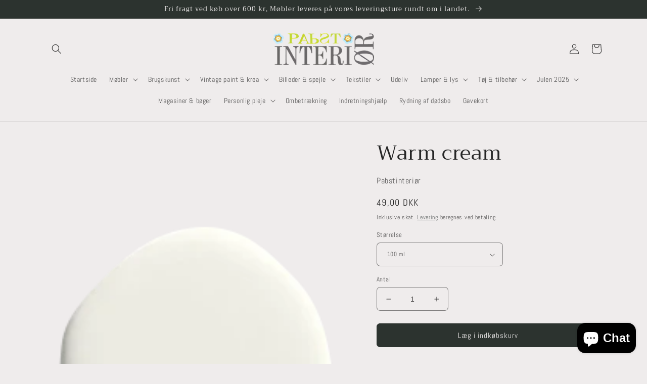

--- FILE ---
content_type: text/html; charset=utf-8
request_url: https://pabstinterior.dk/products/warm-creme
body_size: 37077
content:
<!doctype html>
<html class="no-js" lang="da">
  <head>
    <meta charset="utf-8">
    <meta http-equiv="X-UA-Compatible" content="IE=edge">
    <meta name="viewport" content="width=device-width,initial-scale=1">
    <meta name="theme-color" content="">
    <link rel="canonical" href="https://pabstinterior.dk/products/warm-creme">
    <link rel="preconnect" href="https://cdn.shopify.com" crossorigin><link rel="preconnect" href="https://fonts.shopifycdn.com" crossorigin><title>
      Warm cream
 &ndash; Pabstinteriør</title>

    
      <meta name="description" content="NATURAL MAT VINTAGE PAINT er en ren, naturlig, vandbaseret og miljøvenlig maling og er specielt udviklet til at give den autentiske matte og kridtagtige overflade, som tidligere var almindeligt for møbler. Den klæber til næsten enhver overflade (træ, metal, glas, plastik, stof, ...) uden særlig forberedelse og giver go">
    

    

<meta property="og:site_name" content="Pabstinteriør">
<meta property="og:url" content="https://pabstinterior.dk/products/warm-creme">
<meta property="og:title" content="Warm cream">
<meta property="og:type" content="product">
<meta property="og:description" content="NATURAL MAT VINTAGE PAINT er en ren, naturlig, vandbaseret og miljøvenlig maling og er specielt udviklet til at give den autentiske matte og kridtagtige overflade, som tidligere var almindeligt for møbler. Den klæber til næsten enhver overflade (træ, metal, glas, plastik, stof, ...) uden særlig forberedelse og giver go"><meta property="og:image" content="http://pabstinterior.dk/cdn/shop/products/GroepproductWarmCream_WarmCream.png?v=1673881244">
  <meta property="og:image:secure_url" content="https://pabstinterior.dk/cdn/shop/products/GroepproductWarmCream_WarmCream.png?v=1673881244">
  <meta property="og:image:width" content="200">
  <meta property="og:image:height" content="300"><meta property="og:price:amount" content="49,00">
  <meta property="og:price:currency" content="DKK"><meta name="twitter:card" content="summary_large_image">
<meta name="twitter:title" content="Warm cream">
<meta name="twitter:description" content="NATURAL MAT VINTAGE PAINT er en ren, naturlig, vandbaseret og miljøvenlig maling og er specielt udviklet til at give den autentiske matte og kridtagtige overflade, som tidligere var almindeligt for møbler. Den klæber til næsten enhver overflade (træ, metal, glas, plastik, stof, ...) uden særlig forberedelse og giver go">


    <script src="//pabstinterior.dk/cdn/shop/t/4/assets/global.js?v=149496944046504657681672938017" defer="defer"></script>
    <script>window.performance && window.performance.mark && window.performance.mark('shopify.content_for_header.start');</script><meta name="facebook-domain-verification" content="jjqs6lidvfvpibwvhkui4wsv59jdgs">
<meta id="shopify-digital-wallet" name="shopify-digital-wallet" content="/65531314443/digital_wallets/dialog">
<meta name="shopify-checkout-api-token" content="1f5eb161e70ad30ec767ad3c0502071a">
<meta id="in-context-paypal-metadata" data-shop-id="65531314443" data-venmo-supported="false" data-environment="production" data-locale="en_US" data-paypal-v4="true" data-currency="DKK">
<link rel="alternate" type="application/json+oembed" href="https://pabstinterior.dk/products/warm-creme.oembed">
<script async="async" src="/checkouts/internal/preloads.js?locale=da-DK"></script>
<link rel="preconnect" href="https://shop.app" crossorigin="anonymous">
<script async="async" src="https://shop.app/checkouts/internal/preloads.js?locale=da-DK&shop_id=65531314443" crossorigin="anonymous"></script>
<script id="apple-pay-shop-capabilities" type="application/json">{"shopId":65531314443,"countryCode":"DK","currencyCode":"DKK","merchantCapabilities":["supports3DS"],"merchantId":"gid:\/\/shopify\/Shop\/65531314443","merchantName":"Pabstinteriør","requiredBillingContactFields":["postalAddress","email","phone"],"requiredShippingContactFields":["postalAddress","email","phone"],"shippingType":"shipping","supportedNetworks":["visa","maestro","masterCard","amex"],"total":{"type":"pending","label":"Pabstinteriør","amount":"1.00"},"shopifyPaymentsEnabled":true,"supportsSubscriptions":true}</script>
<script id="shopify-features" type="application/json">{"accessToken":"1f5eb161e70ad30ec767ad3c0502071a","betas":["rich-media-storefront-analytics"],"domain":"pabstinterior.dk","predictiveSearch":true,"shopId":65531314443,"locale":"da"}</script>
<script>var Shopify = Shopify || {};
Shopify.shop = "pabstinterior.myshopify.com";
Shopify.locale = "da";
Shopify.currency = {"active":"DKK","rate":"1.0"};
Shopify.country = "DK";
Shopify.theme = {"name":"Craft","id":137512976651,"schema_name":"Craft","schema_version":"5.0.1","theme_store_id":1368,"role":"main"};
Shopify.theme.handle = "null";
Shopify.theme.style = {"id":null,"handle":null};
Shopify.cdnHost = "pabstinterior.dk/cdn";
Shopify.routes = Shopify.routes || {};
Shopify.routes.root = "/";</script>
<script type="module">!function(o){(o.Shopify=o.Shopify||{}).modules=!0}(window);</script>
<script>!function(o){function n(){var o=[];function n(){o.push(Array.prototype.slice.apply(arguments))}return n.q=o,n}var t=o.Shopify=o.Shopify||{};t.loadFeatures=n(),t.autoloadFeatures=n()}(window);</script>
<script>
  window.ShopifyPay = window.ShopifyPay || {};
  window.ShopifyPay.apiHost = "shop.app\/pay";
  window.ShopifyPay.redirectState = null;
</script>
<script id="shop-js-analytics" type="application/json">{"pageType":"product"}</script>
<script defer="defer" async type="module" src="//pabstinterior.dk/cdn/shopifycloud/shop-js/modules/v2/client.init-shop-cart-sync_Boo8R5bA.da.esm.js"></script>
<script defer="defer" async type="module" src="//pabstinterior.dk/cdn/shopifycloud/shop-js/modules/v2/chunk.common_BxBg1k80.esm.js"></script>
<script type="module">
  await import("//pabstinterior.dk/cdn/shopifycloud/shop-js/modules/v2/client.init-shop-cart-sync_Boo8R5bA.da.esm.js");
await import("//pabstinterior.dk/cdn/shopifycloud/shop-js/modules/v2/chunk.common_BxBg1k80.esm.js");

  window.Shopify.SignInWithShop?.initShopCartSync?.({"fedCMEnabled":true,"windoidEnabled":true});

</script>
<script>
  window.Shopify = window.Shopify || {};
  if (!window.Shopify.featureAssets) window.Shopify.featureAssets = {};
  window.Shopify.featureAssets['shop-js'] = {"shop-cart-sync":["modules/v2/client.shop-cart-sync_7JR-54Y8.da.esm.js","modules/v2/chunk.common_BxBg1k80.esm.js"],"init-fed-cm":["modules/v2/client.init-fed-cm_C_lYkhcM.da.esm.js","modules/v2/chunk.common_BxBg1k80.esm.js"],"shop-button":["modules/v2/client.shop-button_BEzslRF9.da.esm.js","modules/v2/chunk.common_BxBg1k80.esm.js"],"shop-cash-offers":["modules/v2/client.shop-cash-offers_CEJ4NrBc.da.esm.js","modules/v2/chunk.common_BxBg1k80.esm.js","modules/v2/chunk.modal_DIZBzSws.esm.js"],"init-windoid":["modules/v2/client.init-windoid_3ZZjOtWC.da.esm.js","modules/v2/chunk.common_BxBg1k80.esm.js"],"init-shop-email-lookup-coordinator":["modules/v2/client.init-shop-email-lookup-coordinator_DQifsXgK.da.esm.js","modules/v2/chunk.common_BxBg1k80.esm.js"],"shop-toast-manager":["modules/v2/client.shop-toast-manager_3qjwyExN.da.esm.js","modules/v2/chunk.common_BxBg1k80.esm.js"],"shop-login-button":["modules/v2/client.shop-login-button_DEvwymPH.da.esm.js","modules/v2/chunk.common_BxBg1k80.esm.js","modules/v2/chunk.modal_DIZBzSws.esm.js"],"avatar":["modules/v2/client.avatar_BTnouDA3.da.esm.js"],"pay-button":["modules/v2/client.pay-button_DmOHxSI9.da.esm.js","modules/v2/chunk.common_BxBg1k80.esm.js"],"init-shop-cart-sync":["modules/v2/client.init-shop-cart-sync_Boo8R5bA.da.esm.js","modules/v2/chunk.common_BxBg1k80.esm.js"],"init-customer-accounts":["modules/v2/client.init-customer-accounts_j9oZo4iN.da.esm.js","modules/v2/client.shop-login-button_DEvwymPH.da.esm.js","modules/v2/chunk.common_BxBg1k80.esm.js","modules/v2/chunk.modal_DIZBzSws.esm.js"],"init-shop-for-new-customer-accounts":["modules/v2/client.init-shop-for-new-customer-accounts_Bu3rWPL2.da.esm.js","modules/v2/client.shop-login-button_DEvwymPH.da.esm.js","modules/v2/chunk.common_BxBg1k80.esm.js","modules/v2/chunk.modal_DIZBzSws.esm.js"],"init-customer-accounts-sign-up":["modules/v2/client.init-customer-accounts-sign-up_CwQL2-vP.da.esm.js","modules/v2/client.shop-login-button_DEvwymPH.da.esm.js","modules/v2/chunk.common_BxBg1k80.esm.js","modules/v2/chunk.modal_DIZBzSws.esm.js"],"checkout-modal":["modules/v2/client.checkout-modal_DilABoGF.da.esm.js","modules/v2/chunk.common_BxBg1k80.esm.js","modules/v2/chunk.modal_DIZBzSws.esm.js"],"shop-follow-button":["modules/v2/client.shop-follow-button_DGGhPWOK.da.esm.js","modules/v2/chunk.common_BxBg1k80.esm.js","modules/v2/chunk.modal_DIZBzSws.esm.js"],"lead-capture":["modules/v2/client.lead-capture_CR5xaoTQ.da.esm.js","modules/v2/chunk.common_BxBg1k80.esm.js","modules/v2/chunk.modal_DIZBzSws.esm.js"],"shop-login":["modules/v2/client.shop-login_B-mJTg3K.da.esm.js","modules/v2/chunk.common_BxBg1k80.esm.js","modules/v2/chunk.modal_DIZBzSws.esm.js"],"payment-terms":["modules/v2/client.payment-terms_B6PiyqW-.da.esm.js","modules/v2/chunk.common_BxBg1k80.esm.js","modules/v2/chunk.modal_DIZBzSws.esm.js"]};
</script>
<script id="__st">var __st={"a":65531314443,"offset":3600,"reqid":"0b0e6952-3bf3-496d-a4c4-cf646394b9c1-1768431996","pageurl":"pabstinterior.dk\/products\/warm-creme","u":"09b8b244a7e3","p":"product","rtyp":"product","rid":8088532910347};</script>
<script>window.ShopifyPaypalV4VisibilityTracking = true;</script>
<script id="captcha-bootstrap">!function(){'use strict';const t='contact',e='account',n='new_comment',o=[[t,t],['blogs',n],['comments',n],[t,'customer']],c=[[e,'customer_login'],[e,'guest_login'],[e,'recover_customer_password'],[e,'create_customer']],r=t=>t.map((([t,e])=>`form[action*='/${t}']:not([data-nocaptcha='true']) input[name='form_type'][value='${e}']`)).join(','),a=t=>()=>t?[...document.querySelectorAll(t)].map((t=>t.form)):[];function s(){const t=[...o],e=r(t);return a(e)}const i='password',u='form_key',d=['recaptcha-v3-token','g-recaptcha-response','h-captcha-response',i],f=()=>{try{return window.sessionStorage}catch{return}},m='__shopify_v',_=t=>t.elements[u];function p(t,e,n=!1){try{const o=window.sessionStorage,c=JSON.parse(o.getItem(e)),{data:r}=function(t){const{data:e,action:n}=t;return t[m]||n?{data:e,action:n}:{data:t,action:n}}(c);for(const[e,n]of Object.entries(r))t.elements[e]&&(t.elements[e].value=n);n&&o.removeItem(e)}catch(o){console.error('form repopulation failed',{error:o})}}const l='form_type',E='cptcha';function T(t){t.dataset[E]=!0}const w=window,h=w.document,L='Shopify',v='ce_forms',y='captcha';let A=!1;((t,e)=>{const n=(g='f06e6c50-85a8-45c8-87d0-21a2b65856fe',I='https://cdn.shopify.com/shopifycloud/storefront-forms-hcaptcha/ce_storefront_forms_captcha_hcaptcha.v1.5.2.iife.js',D={infoText:'Beskyttet af hCaptcha',privacyText:'Beskyttelse af persondata',termsText:'Vilkår'},(t,e,n)=>{const o=w[L][v],c=o.bindForm;if(c)return c(t,g,e,D).then(n);var r;o.q.push([[t,g,e,D],n]),r=I,A||(h.body.append(Object.assign(h.createElement('script'),{id:'captcha-provider',async:!0,src:r})),A=!0)});var g,I,D;w[L]=w[L]||{},w[L][v]=w[L][v]||{},w[L][v].q=[],w[L][y]=w[L][y]||{},w[L][y].protect=function(t,e){n(t,void 0,e),T(t)},Object.freeze(w[L][y]),function(t,e,n,w,h,L){const[v,y,A,g]=function(t,e,n){const i=e?o:[],u=t?c:[],d=[...i,...u],f=r(d),m=r(i),_=r(d.filter((([t,e])=>n.includes(e))));return[a(f),a(m),a(_),s()]}(w,h,L),I=t=>{const e=t.target;return e instanceof HTMLFormElement?e:e&&e.form},D=t=>v().includes(t);t.addEventListener('submit',(t=>{const e=I(t);if(!e)return;const n=D(e)&&!e.dataset.hcaptchaBound&&!e.dataset.recaptchaBound,o=_(e),c=g().includes(e)&&(!o||!o.value);(n||c)&&t.preventDefault(),c&&!n&&(function(t){try{if(!f())return;!function(t){const e=f();if(!e)return;const n=_(t);if(!n)return;const o=n.value;o&&e.removeItem(o)}(t);const e=Array.from(Array(32),(()=>Math.random().toString(36)[2])).join('');!function(t,e){_(t)||t.append(Object.assign(document.createElement('input'),{type:'hidden',name:u})),t.elements[u].value=e}(t,e),function(t,e){const n=f();if(!n)return;const o=[...t.querySelectorAll(`input[type='${i}']`)].map((({name:t})=>t)),c=[...d,...o],r={};for(const[a,s]of new FormData(t).entries())c.includes(a)||(r[a]=s);n.setItem(e,JSON.stringify({[m]:1,action:t.action,data:r}))}(t,e)}catch(e){console.error('failed to persist form',e)}}(e),e.submit())}));const S=(t,e)=>{t&&!t.dataset[E]&&(n(t,e.some((e=>e===t))),T(t))};for(const o of['focusin','change'])t.addEventListener(o,(t=>{const e=I(t);D(e)&&S(e,y())}));const B=e.get('form_key'),M=e.get(l),P=B&&M;t.addEventListener('DOMContentLoaded',(()=>{const t=y();if(P)for(const e of t)e.elements[l].value===M&&p(e,B);[...new Set([...A(),...v().filter((t=>'true'===t.dataset.shopifyCaptcha))])].forEach((e=>S(e,t)))}))}(h,new URLSearchParams(w.location.search),n,t,e,['guest_login'])})(!0,!0)}();</script>
<script integrity="sha256-4kQ18oKyAcykRKYeNunJcIwy7WH5gtpwJnB7kiuLZ1E=" data-source-attribution="shopify.loadfeatures" defer="defer" src="//pabstinterior.dk/cdn/shopifycloud/storefront/assets/storefront/load_feature-a0a9edcb.js" crossorigin="anonymous"></script>
<script crossorigin="anonymous" defer="defer" src="//pabstinterior.dk/cdn/shopifycloud/storefront/assets/shopify_pay/storefront-65b4c6d7.js?v=20250812"></script>
<script data-source-attribution="shopify.dynamic_checkout.dynamic.init">var Shopify=Shopify||{};Shopify.PaymentButton=Shopify.PaymentButton||{isStorefrontPortableWallets:!0,init:function(){window.Shopify.PaymentButton.init=function(){};var t=document.createElement("script");t.src="https://pabstinterior.dk/cdn/shopifycloud/portable-wallets/latest/portable-wallets.da.js",t.type="module",document.head.appendChild(t)}};
</script>
<script data-source-attribution="shopify.dynamic_checkout.buyer_consent">
  function portableWalletsHideBuyerConsent(e){var t=document.getElementById("shopify-buyer-consent"),n=document.getElementById("shopify-subscription-policy-button");t&&n&&(t.classList.add("hidden"),t.setAttribute("aria-hidden","true"),n.removeEventListener("click",e))}function portableWalletsShowBuyerConsent(e){var t=document.getElementById("shopify-buyer-consent"),n=document.getElementById("shopify-subscription-policy-button");t&&n&&(t.classList.remove("hidden"),t.removeAttribute("aria-hidden"),n.addEventListener("click",e))}window.Shopify?.PaymentButton&&(window.Shopify.PaymentButton.hideBuyerConsent=portableWalletsHideBuyerConsent,window.Shopify.PaymentButton.showBuyerConsent=portableWalletsShowBuyerConsent);
</script>
<script data-source-attribution="shopify.dynamic_checkout.cart.bootstrap">document.addEventListener("DOMContentLoaded",(function(){function t(){return document.querySelector("shopify-accelerated-checkout-cart, shopify-accelerated-checkout")}if(t())Shopify.PaymentButton.init();else{new MutationObserver((function(e,n){t()&&(Shopify.PaymentButton.init(),n.disconnect())})).observe(document.body,{childList:!0,subtree:!0})}}));
</script>
<script id='scb4127' type='text/javascript' async='' src='https://pabstinterior.dk/cdn/shopifycloud/privacy-banner/storefront-banner.js'></script><link id="shopify-accelerated-checkout-styles" rel="stylesheet" media="screen" href="https://pabstinterior.dk/cdn/shopifycloud/portable-wallets/latest/accelerated-checkout-backwards-compat.css" crossorigin="anonymous">
<style id="shopify-accelerated-checkout-cart">
        #shopify-buyer-consent {
  margin-top: 1em;
  display: inline-block;
  width: 100%;
}

#shopify-buyer-consent.hidden {
  display: none;
}

#shopify-subscription-policy-button {
  background: none;
  border: none;
  padding: 0;
  text-decoration: underline;
  font-size: inherit;
  cursor: pointer;
}

#shopify-subscription-policy-button::before {
  box-shadow: none;
}

      </style>
<script id="sections-script" data-sections="header,footer" defer="defer" src="//pabstinterior.dk/cdn/shop/t/4/compiled_assets/scripts.js?1315"></script>
<script>window.performance && window.performance.mark && window.performance.mark('shopify.content_for_header.end');</script>


    <style data-shopify>
      @font-face {
  font-family: Abel;
  font-weight: 400;
  font-style: normal;
  font-display: swap;
  src: url("//pabstinterior.dk/cdn/fonts/abel/abel_n4.0254805ccf79872a96d53996a984f2b9039f9995.woff2") format("woff2"),
       url("//pabstinterior.dk/cdn/fonts/abel/abel_n4.635ebaebd760542724b79271de73bae7c2091173.woff") format("woff");
}

      
      
      
      @font-face {
  font-family: Trirong;
  font-weight: 400;
  font-style: normal;
  font-display: swap;
  src: url("//pabstinterior.dk/cdn/fonts/trirong/trirong_n4.46b40419aaa69bf77077c3108d75dad5a0318d4b.woff2") format("woff2"),
       url("//pabstinterior.dk/cdn/fonts/trirong/trirong_n4.97753898e63cd7e164ad614681eba2c7fe577190.woff") format("woff");
}


      :root {
        --font-body-family: Abel, sans-serif;
        --font-body-style: normal;
        --font-body-weight: 400;
        --font-body-weight-bold: 700;

        --font-heading-family: Trirong, serif;
        --font-heading-style: normal;
        --font-heading-weight: 400;

        --font-body-scale: 1.0;
        --font-heading-scale: 1.0;

        --color-base-text: 37, 37, 37;
        --color-shadow: 37, 37, 37;
        --color-base-background-1: 239, 236, 236;
        --color-base-background-2: 255, 255, 255;
        --color-base-solid-button-labels: 239, 236, 236;
        --color-base-outline-button-labels: 80, 86, 85;
        --color-base-accent-1: 44, 51, 47;
        --color-base-accent-2: 63, 81, 71;
        --payment-terms-background-color: #EFECEC;

        --gradient-base-background-1: #EFECEC;
        --gradient-base-background-2: #FFFFFF;
        --gradient-base-accent-1: #2C332F;
        --gradient-base-accent-2: #3F5147;

        --media-padding: px;
        --media-border-opacity: 0.1;
        --media-border-width: 0px;
        --media-radius: 6px;
        --media-shadow-opacity: 0.0;
        --media-shadow-horizontal-offset: 0px;
        --media-shadow-vertical-offset: 4px;
        --media-shadow-blur-radius: 5px;
        --media-shadow-visible: 0;

        --page-width: 120rem;
        --page-width-margin: 0rem;

        --product-card-image-padding: 0.0rem;
        --product-card-corner-radius: 0.6rem;
        --product-card-text-alignment: left;
        --product-card-border-width: 0.1rem;
        --product-card-border-opacity: 0.1;
        --product-card-shadow-opacity: 0.0;
        --product-card-shadow-visible: 0;
        --product-card-shadow-horizontal-offset: 0.0rem;
        --product-card-shadow-vertical-offset: 0.4rem;
        --product-card-shadow-blur-radius: 0.5rem;

        --collection-card-image-padding: 0.0rem;
        --collection-card-corner-radius: 0.6rem;
        --collection-card-text-alignment: left;
        --collection-card-border-width: 0.1rem;
        --collection-card-border-opacity: 0.1;
        --collection-card-shadow-opacity: 0.0;
        --collection-card-shadow-visible: 0;
        --collection-card-shadow-horizontal-offset: 0.0rem;
        --collection-card-shadow-vertical-offset: 0.4rem;
        --collection-card-shadow-blur-radius: 0.5rem;

        --blog-card-image-padding: 0.0rem;
        --blog-card-corner-radius: 0.6rem;
        --blog-card-text-alignment: left;
        --blog-card-border-width: 0.1rem;
        --blog-card-border-opacity: 0.1;
        --blog-card-shadow-opacity: 0.0;
        --blog-card-shadow-visible: 0;
        --blog-card-shadow-horizontal-offset: 0.0rem;
        --blog-card-shadow-vertical-offset: 0.4rem;
        --blog-card-shadow-blur-radius: 0.5rem;

        --badge-corner-radius: 0.6rem;

        --popup-border-width: 1px;
        --popup-border-opacity: 0.5;
        --popup-corner-radius: 6px;
        --popup-shadow-opacity: 0.0;
        --popup-shadow-horizontal-offset: 0px;
        --popup-shadow-vertical-offset: 4px;
        --popup-shadow-blur-radius: 5px;

        --drawer-border-width: 1px;
        --drawer-border-opacity: 0.1;
        --drawer-shadow-opacity: 0.0;
        --drawer-shadow-horizontal-offset: 0px;
        --drawer-shadow-vertical-offset: 4px;
        --drawer-shadow-blur-radius: 5px;

        --spacing-sections-desktop: 0px;
        --spacing-sections-mobile: 0px;

        --grid-desktop-vertical-spacing: 20px;
        --grid-desktop-horizontal-spacing: 20px;
        --grid-mobile-vertical-spacing: 10px;
        --grid-mobile-horizontal-spacing: 10px;

        --text-boxes-border-opacity: 0.1;
        --text-boxes-border-width: 0px;
        --text-boxes-radius: 6px;
        --text-boxes-shadow-opacity: 0.0;
        --text-boxes-shadow-visible: 0;
        --text-boxes-shadow-horizontal-offset: 0px;
        --text-boxes-shadow-vertical-offset: 4px;
        --text-boxes-shadow-blur-radius: 5px;

        --buttons-radius: 6px;
        --buttons-radius-outset: 7px;
        --buttons-border-width: 1px;
        --buttons-border-opacity: 1.0;
        --buttons-shadow-opacity: 0.0;
        --buttons-shadow-visible: 0;
        --buttons-shadow-horizontal-offset: 0px;
        --buttons-shadow-vertical-offset: 4px;
        --buttons-shadow-blur-radius: 5px;
        --buttons-border-offset: 0.3px;

        --inputs-radius: 6px;
        --inputs-border-width: 1px;
        --inputs-border-opacity: 0.55;
        --inputs-shadow-opacity: 0.0;
        --inputs-shadow-horizontal-offset: 0px;
        --inputs-margin-offset: 0px;
        --inputs-shadow-vertical-offset: 4px;
        --inputs-shadow-blur-radius: 5px;
        --inputs-radius-outset: 7px;

        --variant-pills-radius: 40px;
        --variant-pills-border-width: 1px;
        --variant-pills-border-opacity: 0.55;
        --variant-pills-shadow-opacity: 0.0;
        --variant-pills-shadow-horizontal-offset: 0px;
        --variant-pills-shadow-vertical-offset: 4px;
        --variant-pills-shadow-blur-radius: 5px;
      }

      *,
      *::before,
      *::after {
        box-sizing: inherit;
      }

      html {
        box-sizing: border-box;
        font-size: calc(var(--font-body-scale) * 62.5%);
        height: 100%;
      }

      body {
        display: grid;
        grid-template-rows: auto auto 1fr auto;
        grid-template-columns: 100%;
        min-height: 100%;
        margin: 0;
        font-size: 1.5rem;
        letter-spacing: 0.06rem;
        line-height: calc(1 + 0.8 / var(--font-body-scale));
        font-family: var(--font-body-family);
        font-style: var(--font-body-style);
        font-weight: var(--font-body-weight);
      }

      @media screen and (min-width: 750px) {
        body {
          font-size: 1.6rem;
        }
      }
    </style>

    <link href="//pabstinterior.dk/cdn/shop/t/4/assets/base.css?v=88290808517547527771672938017" rel="stylesheet" type="text/css" media="all" />
<link rel="preload" as="font" href="//pabstinterior.dk/cdn/fonts/abel/abel_n4.0254805ccf79872a96d53996a984f2b9039f9995.woff2" type="font/woff2" crossorigin><link rel="preload" as="font" href="//pabstinterior.dk/cdn/fonts/trirong/trirong_n4.46b40419aaa69bf77077c3108d75dad5a0318d4b.woff2" type="font/woff2" crossorigin><link rel="stylesheet" href="//pabstinterior.dk/cdn/shop/t/4/assets/component-predictive-search.css?v=83512081251802922551672938016" media="print" onload="this.media='all'"><script>document.documentElement.className = document.documentElement.className.replace('no-js', 'js');
    if (Shopify.designMode) {
      document.documentElement.classList.add('shopify-design-mode');
    }
    </script>
  <script src="https://cdn.shopify.com/extensions/7bc9bb47-adfa-4267-963e-cadee5096caf/inbox-1252/assets/inbox-chat-loader.js" type="text/javascript" defer="defer"></script>
<script src="https://cdn.shopify.com/extensions/a83173d5-410b-4adb-a353-f2a18e2061ee/viabill-payments-2/assets/viabill.js" type="text/javascript" defer="defer"></script>
<link href="https://monorail-edge.shopifysvc.com" rel="dns-prefetch">
<script>(function(){if ("sendBeacon" in navigator && "performance" in window) {try {var session_token_from_headers = performance.getEntriesByType('navigation')[0].serverTiming.find(x => x.name == '_s').description;} catch {var session_token_from_headers = undefined;}var session_cookie_matches = document.cookie.match(/_shopify_s=([^;]*)/);var session_token_from_cookie = session_cookie_matches && session_cookie_matches.length === 2 ? session_cookie_matches[1] : "";var session_token = session_token_from_headers || session_token_from_cookie || "";function handle_abandonment_event(e) {var entries = performance.getEntries().filter(function(entry) {return /monorail-edge.shopifysvc.com/.test(entry.name);});if (!window.abandonment_tracked && entries.length === 0) {window.abandonment_tracked = true;var currentMs = Date.now();var navigation_start = performance.timing.navigationStart;var payload = {shop_id: 65531314443,url: window.location.href,navigation_start,duration: currentMs - navigation_start,session_token,page_type: "product"};window.navigator.sendBeacon("https://monorail-edge.shopifysvc.com/v1/produce", JSON.stringify({schema_id: "online_store_buyer_site_abandonment/1.1",payload: payload,metadata: {event_created_at_ms: currentMs,event_sent_at_ms: currentMs}}));}}window.addEventListener('pagehide', handle_abandonment_event);}}());</script>
<script id="web-pixels-manager-setup">(function e(e,d,r,n,o){if(void 0===o&&(o={}),!Boolean(null===(a=null===(i=window.Shopify)||void 0===i?void 0:i.analytics)||void 0===a?void 0:a.replayQueue)){var i,a;window.Shopify=window.Shopify||{};var t=window.Shopify;t.analytics=t.analytics||{};var s=t.analytics;s.replayQueue=[],s.publish=function(e,d,r){return s.replayQueue.push([e,d,r]),!0};try{self.performance.mark("wpm:start")}catch(e){}var l=function(){var e={modern:/Edge?\/(1{2}[4-9]|1[2-9]\d|[2-9]\d{2}|\d{4,})\.\d+(\.\d+|)|Firefox\/(1{2}[4-9]|1[2-9]\d|[2-9]\d{2}|\d{4,})\.\d+(\.\d+|)|Chrom(ium|e)\/(9{2}|\d{3,})\.\d+(\.\d+|)|(Maci|X1{2}).+ Version\/(15\.\d+|(1[6-9]|[2-9]\d|\d{3,})\.\d+)([,.]\d+|)( \(\w+\)|)( Mobile\/\w+|) Safari\/|Chrome.+OPR\/(9{2}|\d{3,})\.\d+\.\d+|(CPU[ +]OS|iPhone[ +]OS|CPU[ +]iPhone|CPU IPhone OS|CPU iPad OS)[ +]+(15[._]\d+|(1[6-9]|[2-9]\d|\d{3,})[._]\d+)([._]\d+|)|Android:?[ /-](13[3-9]|1[4-9]\d|[2-9]\d{2}|\d{4,})(\.\d+|)(\.\d+|)|Android.+Firefox\/(13[5-9]|1[4-9]\d|[2-9]\d{2}|\d{4,})\.\d+(\.\d+|)|Android.+Chrom(ium|e)\/(13[3-9]|1[4-9]\d|[2-9]\d{2}|\d{4,})\.\d+(\.\d+|)|SamsungBrowser\/([2-9]\d|\d{3,})\.\d+/,legacy:/Edge?\/(1[6-9]|[2-9]\d|\d{3,})\.\d+(\.\d+|)|Firefox\/(5[4-9]|[6-9]\d|\d{3,})\.\d+(\.\d+|)|Chrom(ium|e)\/(5[1-9]|[6-9]\d|\d{3,})\.\d+(\.\d+|)([\d.]+$|.*Safari\/(?![\d.]+ Edge\/[\d.]+$))|(Maci|X1{2}).+ Version\/(10\.\d+|(1[1-9]|[2-9]\d|\d{3,})\.\d+)([,.]\d+|)( \(\w+\)|)( Mobile\/\w+|) Safari\/|Chrome.+OPR\/(3[89]|[4-9]\d|\d{3,})\.\d+\.\d+|(CPU[ +]OS|iPhone[ +]OS|CPU[ +]iPhone|CPU IPhone OS|CPU iPad OS)[ +]+(10[._]\d+|(1[1-9]|[2-9]\d|\d{3,})[._]\d+)([._]\d+|)|Android:?[ /-](13[3-9]|1[4-9]\d|[2-9]\d{2}|\d{4,})(\.\d+|)(\.\d+|)|Mobile Safari.+OPR\/([89]\d|\d{3,})\.\d+\.\d+|Android.+Firefox\/(13[5-9]|1[4-9]\d|[2-9]\d{2}|\d{4,})\.\d+(\.\d+|)|Android.+Chrom(ium|e)\/(13[3-9]|1[4-9]\d|[2-9]\d{2}|\d{4,})\.\d+(\.\d+|)|Android.+(UC? ?Browser|UCWEB|U3)[ /]?(15\.([5-9]|\d{2,})|(1[6-9]|[2-9]\d|\d{3,})\.\d+)\.\d+|SamsungBrowser\/(5\.\d+|([6-9]|\d{2,})\.\d+)|Android.+MQ{2}Browser\/(14(\.(9|\d{2,})|)|(1[5-9]|[2-9]\d|\d{3,})(\.\d+|))(\.\d+|)|K[Aa][Ii]OS\/(3\.\d+|([4-9]|\d{2,})\.\d+)(\.\d+|)/},d=e.modern,r=e.legacy,n=navigator.userAgent;return n.match(d)?"modern":n.match(r)?"legacy":"unknown"}(),u="modern"===l?"modern":"legacy",c=(null!=n?n:{modern:"",legacy:""})[u],f=function(e){return[e.baseUrl,"/wpm","/b",e.hashVersion,"modern"===e.buildTarget?"m":"l",".js"].join("")}({baseUrl:d,hashVersion:r,buildTarget:u}),m=function(e){var d=e.version,r=e.bundleTarget,n=e.surface,o=e.pageUrl,i=e.monorailEndpoint;return{emit:function(e){var a=e.status,t=e.errorMsg,s=(new Date).getTime(),l=JSON.stringify({metadata:{event_sent_at_ms:s},events:[{schema_id:"web_pixels_manager_load/3.1",payload:{version:d,bundle_target:r,page_url:o,status:a,surface:n,error_msg:t},metadata:{event_created_at_ms:s}}]});if(!i)return console&&console.warn&&console.warn("[Web Pixels Manager] No Monorail endpoint provided, skipping logging."),!1;try{return self.navigator.sendBeacon.bind(self.navigator)(i,l)}catch(e){}var u=new XMLHttpRequest;try{return u.open("POST",i,!0),u.setRequestHeader("Content-Type","text/plain"),u.send(l),!0}catch(e){return console&&console.warn&&console.warn("[Web Pixels Manager] Got an unhandled error while logging to Monorail."),!1}}}}({version:r,bundleTarget:l,surface:e.surface,pageUrl:self.location.href,monorailEndpoint:e.monorailEndpoint});try{o.browserTarget=l,function(e){var d=e.src,r=e.async,n=void 0===r||r,o=e.onload,i=e.onerror,a=e.sri,t=e.scriptDataAttributes,s=void 0===t?{}:t,l=document.createElement("script"),u=document.querySelector("head"),c=document.querySelector("body");if(l.async=n,l.src=d,a&&(l.integrity=a,l.crossOrigin="anonymous"),s)for(var f in s)if(Object.prototype.hasOwnProperty.call(s,f))try{l.dataset[f]=s[f]}catch(e){}if(o&&l.addEventListener("load",o),i&&l.addEventListener("error",i),u)u.appendChild(l);else{if(!c)throw new Error("Did not find a head or body element to append the script");c.appendChild(l)}}({src:f,async:!0,onload:function(){if(!function(){var e,d;return Boolean(null===(d=null===(e=window.Shopify)||void 0===e?void 0:e.analytics)||void 0===d?void 0:d.initialized)}()){var d=window.webPixelsManager.init(e)||void 0;if(d){var r=window.Shopify.analytics;r.replayQueue.forEach((function(e){var r=e[0],n=e[1],o=e[2];d.publishCustomEvent(r,n,o)})),r.replayQueue=[],r.publish=d.publishCustomEvent,r.visitor=d.visitor,r.initialized=!0}}},onerror:function(){return m.emit({status:"failed",errorMsg:"".concat(f," has failed to load")})},sri:function(e){var d=/^sha384-[A-Za-z0-9+/=]+$/;return"string"==typeof e&&d.test(e)}(c)?c:"",scriptDataAttributes:o}),m.emit({status:"loading"})}catch(e){m.emit({status:"failed",errorMsg:(null==e?void 0:e.message)||"Unknown error"})}}})({shopId: 65531314443,storefrontBaseUrl: "https://pabstinterior.dk",extensionsBaseUrl: "https://extensions.shopifycdn.com/cdn/shopifycloud/web-pixels-manager",monorailEndpoint: "https://monorail-edge.shopifysvc.com/unstable/produce_batch",surface: "storefront-renderer",enabledBetaFlags: ["2dca8a86","a0d5f9d2"],webPixelsConfigList: [{"id":"579895563","configuration":"{\"pixel_id\":\"518882803875686\",\"pixel_type\":\"facebook_pixel\",\"metaapp_system_user_token\":\"-\"}","eventPayloadVersion":"v1","runtimeContext":"OPEN","scriptVersion":"ca16bc87fe92b6042fbaa3acc2fbdaa6","type":"APP","apiClientId":2329312,"privacyPurposes":["ANALYTICS","MARKETING","SALE_OF_DATA"],"dataSharingAdjustments":{"protectedCustomerApprovalScopes":["read_customer_address","read_customer_email","read_customer_name","read_customer_personal_data","read_customer_phone"]}},{"id":"shopify-app-pixel","configuration":"{}","eventPayloadVersion":"v1","runtimeContext":"STRICT","scriptVersion":"0450","apiClientId":"shopify-pixel","type":"APP","privacyPurposes":["ANALYTICS","MARKETING"]},{"id":"shopify-custom-pixel","eventPayloadVersion":"v1","runtimeContext":"LAX","scriptVersion":"0450","apiClientId":"shopify-pixel","type":"CUSTOM","privacyPurposes":["ANALYTICS","MARKETING"]}],isMerchantRequest: false,initData: {"shop":{"name":"Pabstinteriør","paymentSettings":{"currencyCode":"DKK"},"myshopifyDomain":"pabstinterior.myshopify.com","countryCode":"DK","storefrontUrl":"https:\/\/pabstinterior.dk"},"customer":null,"cart":null,"checkout":null,"productVariants":[{"price":{"amount":49.0,"currencyCode":"DKK"},"product":{"title":"Warm cream","vendor":"Pabstinteriør","id":"8088532910347","untranslatedTitle":"Warm cream","url":"\/products\/warm-creme","type":""},"id":"43919181873419","image":{"src":"\/\/pabstinterior.dk\/cdn\/shop\/products\/GroepproductWarmCream_WarmCream.png?v=1673881244"},"sku":"","title":"100 ml","untranslatedTitle":"100 ml"},{"price":{"amount":199.0,"currencyCode":"DKK"},"product":{"title":"Warm cream","vendor":"Pabstinteriør","id":"8088532910347","untranslatedTitle":"Warm cream","url":"\/products\/warm-creme","type":""},"id":"43919181906187","image":{"src":"\/\/pabstinterior.dk\/cdn\/shop\/products\/GroepproductWarmCream_WarmCream.png?v=1673881244"},"sku":"","title":"700 ml","untranslatedTitle":"700 ml"}],"purchasingCompany":null},},"https://pabstinterior.dk/cdn","7cecd0b6w90c54c6cpe92089d5m57a67346",{"modern":"","legacy":""},{"shopId":"65531314443","storefrontBaseUrl":"https:\/\/pabstinterior.dk","extensionBaseUrl":"https:\/\/extensions.shopifycdn.com\/cdn\/shopifycloud\/web-pixels-manager","surface":"storefront-renderer","enabledBetaFlags":"[\"2dca8a86\", \"a0d5f9d2\"]","isMerchantRequest":"false","hashVersion":"7cecd0b6w90c54c6cpe92089d5m57a67346","publish":"custom","events":"[[\"page_viewed\",{}],[\"product_viewed\",{\"productVariant\":{\"price\":{\"amount\":49.0,\"currencyCode\":\"DKK\"},\"product\":{\"title\":\"Warm cream\",\"vendor\":\"Pabstinteriør\",\"id\":\"8088532910347\",\"untranslatedTitle\":\"Warm cream\",\"url\":\"\/products\/warm-creme\",\"type\":\"\"},\"id\":\"43919181873419\",\"image\":{\"src\":\"\/\/pabstinterior.dk\/cdn\/shop\/products\/GroepproductWarmCream_WarmCream.png?v=1673881244\"},\"sku\":\"\",\"title\":\"100 ml\",\"untranslatedTitle\":\"100 ml\"}}]]"});</script><script>
  window.ShopifyAnalytics = window.ShopifyAnalytics || {};
  window.ShopifyAnalytics.meta = window.ShopifyAnalytics.meta || {};
  window.ShopifyAnalytics.meta.currency = 'DKK';
  var meta = {"product":{"id":8088532910347,"gid":"gid:\/\/shopify\/Product\/8088532910347","vendor":"Pabstinteriør","type":"","handle":"warm-creme","variants":[{"id":43919181873419,"price":4900,"name":"Warm cream - 100 ml","public_title":"100 ml","sku":""},{"id":43919181906187,"price":19900,"name":"Warm cream - 700 ml","public_title":"700 ml","sku":""}],"remote":false},"page":{"pageType":"product","resourceType":"product","resourceId":8088532910347,"requestId":"0b0e6952-3bf3-496d-a4c4-cf646394b9c1-1768431996"}};
  for (var attr in meta) {
    window.ShopifyAnalytics.meta[attr] = meta[attr];
  }
</script>
<script class="analytics">
  (function () {
    var customDocumentWrite = function(content) {
      var jquery = null;

      if (window.jQuery) {
        jquery = window.jQuery;
      } else if (window.Checkout && window.Checkout.$) {
        jquery = window.Checkout.$;
      }

      if (jquery) {
        jquery('body').append(content);
      }
    };

    var hasLoggedConversion = function(token) {
      if (token) {
        return document.cookie.indexOf('loggedConversion=' + token) !== -1;
      }
      return false;
    }

    var setCookieIfConversion = function(token) {
      if (token) {
        var twoMonthsFromNow = new Date(Date.now());
        twoMonthsFromNow.setMonth(twoMonthsFromNow.getMonth() + 2);

        document.cookie = 'loggedConversion=' + token + '; expires=' + twoMonthsFromNow;
      }
    }

    var trekkie = window.ShopifyAnalytics.lib = window.trekkie = window.trekkie || [];
    if (trekkie.integrations) {
      return;
    }
    trekkie.methods = [
      'identify',
      'page',
      'ready',
      'track',
      'trackForm',
      'trackLink'
    ];
    trekkie.factory = function(method) {
      return function() {
        var args = Array.prototype.slice.call(arguments);
        args.unshift(method);
        trekkie.push(args);
        return trekkie;
      };
    };
    for (var i = 0; i < trekkie.methods.length; i++) {
      var key = trekkie.methods[i];
      trekkie[key] = trekkie.factory(key);
    }
    trekkie.load = function(config) {
      trekkie.config = config || {};
      trekkie.config.initialDocumentCookie = document.cookie;
      var first = document.getElementsByTagName('script')[0];
      var script = document.createElement('script');
      script.type = 'text/javascript';
      script.onerror = function(e) {
        var scriptFallback = document.createElement('script');
        scriptFallback.type = 'text/javascript';
        scriptFallback.onerror = function(error) {
                var Monorail = {
      produce: function produce(monorailDomain, schemaId, payload) {
        var currentMs = new Date().getTime();
        var event = {
          schema_id: schemaId,
          payload: payload,
          metadata: {
            event_created_at_ms: currentMs,
            event_sent_at_ms: currentMs
          }
        };
        return Monorail.sendRequest("https://" + monorailDomain + "/v1/produce", JSON.stringify(event));
      },
      sendRequest: function sendRequest(endpointUrl, payload) {
        // Try the sendBeacon API
        if (window && window.navigator && typeof window.navigator.sendBeacon === 'function' && typeof window.Blob === 'function' && !Monorail.isIos12()) {
          var blobData = new window.Blob([payload], {
            type: 'text/plain'
          });

          if (window.navigator.sendBeacon(endpointUrl, blobData)) {
            return true;
          } // sendBeacon was not successful

        } // XHR beacon

        var xhr = new XMLHttpRequest();

        try {
          xhr.open('POST', endpointUrl);
          xhr.setRequestHeader('Content-Type', 'text/plain');
          xhr.send(payload);
        } catch (e) {
          console.log(e);
        }

        return false;
      },
      isIos12: function isIos12() {
        return window.navigator.userAgent.lastIndexOf('iPhone; CPU iPhone OS 12_') !== -1 || window.navigator.userAgent.lastIndexOf('iPad; CPU OS 12_') !== -1;
      }
    };
    Monorail.produce('monorail-edge.shopifysvc.com',
      'trekkie_storefront_load_errors/1.1',
      {shop_id: 65531314443,
      theme_id: 137512976651,
      app_name: "storefront",
      context_url: window.location.href,
      source_url: "//pabstinterior.dk/cdn/s/trekkie.storefront.55c6279c31a6628627b2ba1c5ff367020da294e2.min.js"});

        };
        scriptFallback.async = true;
        scriptFallback.src = '//pabstinterior.dk/cdn/s/trekkie.storefront.55c6279c31a6628627b2ba1c5ff367020da294e2.min.js';
        first.parentNode.insertBefore(scriptFallback, first);
      };
      script.async = true;
      script.src = '//pabstinterior.dk/cdn/s/trekkie.storefront.55c6279c31a6628627b2ba1c5ff367020da294e2.min.js';
      first.parentNode.insertBefore(script, first);
    };
    trekkie.load(
      {"Trekkie":{"appName":"storefront","development":false,"defaultAttributes":{"shopId":65531314443,"isMerchantRequest":null,"themeId":137512976651,"themeCityHash":"10156549316578479851","contentLanguage":"da","currency":"DKK","eventMetadataId":"e9ed3211-13e7-4662-9eaf-e17a481605fd"},"isServerSideCookieWritingEnabled":true,"monorailRegion":"shop_domain","enabledBetaFlags":["65f19447"]},"Session Attribution":{},"S2S":{"facebookCapiEnabled":true,"source":"trekkie-storefront-renderer","apiClientId":580111}}
    );

    var loaded = false;
    trekkie.ready(function() {
      if (loaded) return;
      loaded = true;

      window.ShopifyAnalytics.lib = window.trekkie;

      var originalDocumentWrite = document.write;
      document.write = customDocumentWrite;
      try { window.ShopifyAnalytics.merchantGoogleAnalytics.call(this); } catch(error) {};
      document.write = originalDocumentWrite;

      window.ShopifyAnalytics.lib.page(null,{"pageType":"product","resourceType":"product","resourceId":8088532910347,"requestId":"0b0e6952-3bf3-496d-a4c4-cf646394b9c1-1768431996","shopifyEmitted":true});

      var match = window.location.pathname.match(/checkouts\/(.+)\/(thank_you|post_purchase)/)
      var token = match? match[1]: undefined;
      if (!hasLoggedConversion(token)) {
        setCookieIfConversion(token);
        window.ShopifyAnalytics.lib.track("Viewed Product",{"currency":"DKK","variantId":43919181873419,"productId":8088532910347,"productGid":"gid:\/\/shopify\/Product\/8088532910347","name":"Warm cream - 100 ml","price":"49.00","sku":"","brand":"Pabstinteriør","variant":"100 ml","category":"","nonInteraction":true,"remote":false},undefined,undefined,{"shopifyEmitted":true});
      window.ShopifyAnalytics.lib.track("monorail:\/\/trekkie_storefront_viewed_product\/1.1",{"currency":"DKK","variantId":43919181873419,"productId":8088532910347,"productGid":"gid:\/\/shopify\/Product\/8088532910347","name":"Warm cream - 100 ml","price":"49.00","sku":"","brand":"Pabstinteriør","variant":"100 ml","category":"","nonInteraction":true,"remote":false,"referer":"https:\/\/pabstinterior.dk\/products\/warm-creme"});
      }
    });


        var eventsListenerScript = document.createElement('script');
        eventsListenerScript.async = true;
        eventsListenerScript.src = "//pabstinterior.dk/cdn/shopifycloud/storefront/assets/shop_events_listener-3da45d37.js";
        document.getElementsByTagName('head')[0].appendChild(eventsListenerScript);

})();</script>
<script
  defer
  src="https://pabstinterior.dk/cdn/shopifycloud/perf-kit/shopify-perf-kit-3.0.3.min.js"
  data-application="storefront-renderer"
  data-shop-id="65531314443"
  data-render-region="gcp-us-east1"
  data-page-type="product"
  data-theme-instance-id="137512976651"
  data-theme-name="Craft"
  data-theme-version="5.0.1"
  data-monorail-region="shop_domain"
  data-resource-timing-sampling-rate="10"
  data-shs="true"
  data-shs-beacon="true"
  data-shs-export-with-fetch="true"
  data-shs-logs-sample-rate="1"
  data-shs-beacon-endpoint="https://pabstinterior.dk/api/collect"
></script>
</head>

  <body class="gradient">
    <a class="skip-to-content-link button visually-hidden" href="#MainContent">
      Gå til indhold
    </a><div id="shopify-section-announcement-bar" class="shopify-section"><div class="announcement-bar color-accent-1 gradient" role="region" aria-label="Meddelelse" ><a href="/pages/leveringsbetingelser" class="announcement-bar__link link link--text focus-inset animate-arrow"><div class="page-width">
                <p class="announcement-bar__message center h5">
                  Fri fragt ved køb over 600 kr, Møbler leveres på vores leveringsture rundt om i landet.
<svg viewBox="0 0 14 10" fill="none" aria-hidden="true" focusable="false" role="presentation" class="icon icon-arrow" xmlns="http://www.w3.org/2000/svg">
  <path fill-rule="evenodd" clip-rule="evenodd" d="M8.537.808a.5.5 0 01.817-.162l4 4a.5.5 0 010 .708l-4 4a.5.5 0 11-.708-.708L11.793 5.5H1a.5.5 0 010-1h10.793L8.646 1.354a.5.5 0 01-.109-.546z" fill="currentColor">
</svg>

</p>
              </div></a></div>
</div>
    <div id="shopify-section-header" class="shopify-section section-header"><link rel="stylesheet" href="//pabstinterior.dk/cdn/shop/t/4/assets/component-list-menu.css?v=151968516119678728991672938017" media="print" onload="this.media='all'">
<link rel="stylesheet" href="//pabstinterior.dk/cdn/shop/t/4/assets/component-search.css?v=96455689198851321781672938016" media="print" onload="this.media='all'">
<link rel="stylesheet" href="//pabstinterior.dk/cdn/shop/t/4/assets/component-menu-drawer.css?v=182311192829367774911672938016" media="print" onload="this.media='all'">
<link rel="stylesheet" href="//pabstinterior.dk/cdn/shop/t/4/assets/component-cart-notification.css?v=183358051719344305851672938016" media="print" onload="this.media='all'">
<link rel="stylesheet" href="//pabstinterior.dk/cdn/shop/t/4/assets/component-cart-items.css?v=23917223812499722491672938017" media="print" onload="this.media='all'"><link rel="stylesheet" href="//pabstinterior.dk/cdn/shop/t/4/assets/component-price.css?v=65402837579211014041672938016" media="print" onload="this.media='all'">
  <link rel="stylesheet" href="//pabstinterior.dk/cdn/shop/t/4/assets/component-loading-overlay.css?v=167310470843593579841672938018" media="print" onload="this.media='all'"><noscript><link href="//pabstinterior.dk/cdn/shop/t/4/assets/component-list-menu.css?v=151968516119678728991672938017" rel="stylesheet" type="text/css" media="all" /></noscript>
<noscript><link href="//pabstinterior.dk/cdn/shop/t/4/assets/component-search.css?v=96455689198851321781672938016" rel="stylesheet" type="text/css" media="all" /></noscript>
<noscript><link href="//pabstinterior.dk/cdn/shop/t/4/assets/component-menu-drawer.css?v=182311192829367774911672938016" rel="stylesheet" type="text/css" media="all" /></noscript>
<noscript><link href="//pabstinterior.dk/cdn/shop/t/4/assets/component-cart-notification.css?v=183358051719344305851672938016" rel="stylesheet" type="text/css" media="all" /></noscript>
<noscript><link href="//pabstinterior.dk/cdn/shop/t/4/assets/component-cart-items.css?v=23917223812499722491672938017" rel="stylesheet" type="text/css" media="all" /></noscript>

<style>
  header-drawer {
    justify-self: start;
    margin-left: -1.2rem;
  }

  .header__heading-logo {
    max-width: 200px;
  }

  @media screen and (min-width: 990px) {
    header-drawer {
      display: none;
    }
  }

  .menu-drawer-container {
    display: flex;
  }

  .list-menu {
    list-style: none;
    padding: 0;
    margin: 0;
  }

  .list-menu--inline {
    display: inline-flex;
    flex-wrap: wrap;
  }

  summary.list-menu__item {
    padding-right: 2.7rem;
  }

  .list-menu__item {
    display: flex;
    align-items: center;
    line-height: calc(1 + 0.3 / var(--font-body-scale));
  }

  .list-menu__item--link {
    text-decoration: none;
    padding-bottom: 1rem;
    padding-top: 1rem;
    line-height: calc(1 + 0.8 / var(--font-body-scale));
  }

  @media screen and (min-width: 750px) {
    .list-menu__item--link {
      padding-bottom: 0.5rem;
      padding-top: 0.5rem;
    }
  }
</style><style data-shopify>.header {
    padding-top: 10px;
    padding-bottom: 10px;
  }

  .section-header {
    margin-bottom: 0px;
  }

  @media screen and (min-width: 750px) {
    .section-header {
      margin-bottom: 0px;
    }
  }

  @media screen and (min-width: 990px) {
    .header {
      padding-top: 20px;
      padding-bottom: 20px;
    }
  }</style><script src="//pabstinterior.dk/cdn/shop/t/4/assets/details-disclosure.js?v=153497636716254413831672938017" defer="defer"></script>
<script src="//pabstinterior.dk/cdn/shop/t/4/assets/details-modal.js?v=4511761896672669691672938017" defer="defer"></script>
<script src="//pabstinterior.dk/cdn/shop/t/4/assets/cart-notification.js?v=160453272920806432391672938016" defer="defer"></script><svg xmlns="http://www.w3.org/2000/svg" class="hidden">
  <symbol id="icon-search" viewbox="0 0 18 19" fill="none">
    <path fill-rule="evenodd" clip-rule="evenodd" d="M11.03 11.68A5.784 5.784 0 112.85 3.5a5.784 5.784 0 018.18 8.18zm.26 1.12a6.78 6.78 0 11.72-.7l5.4 5.4a.5.5 0 11-.71.7l-5.41-5.4z" fill="currentColor"/>
  </symbol>

  <symbol id="icon-close" class="icon icon-close" fill="none" viewBox="0 0 18 17">
    <path d="M.865 15.978a.5.5 0 00.707.707l7.433-7.431 7.579 7.282a.501.501 0 00.846-.37.5.5 0 00-.153-.351L9.712 8.546l7.417-7.416a.5.5 0 10-.707-.708L8.991 7.853 1.413.573a.5.5 0 10-.693.72l7.563 7.268-7.418 7.417z" fill="currentColor">
  </symbol>
</svg>
<div class="header-wrapper color-background-1 gradient header-wrapper--border-bottom">
  <header class="header header--top-center header--mobile-center page-width header--has-menu"><header-drawer data-breakpoint="tablet">
        <details id="Details-menu-drawer-container" class="menu-drawer-container">
          <summary class="header__icon header__icon--menu header__icon--summary link focus-inset" aria-label="Menu">
            <span>
              <svg xmlns="http://www.w3.org/2000/svg" aria-hidden="true" focusable="false" role="presentation" class="icon icon-hamburger" fill="none" viewBox="0 0 18 16">
  <path d="M1 .5a.5.5 0 100 1h15.71a.5.5 0 000-1H1zM.5 8a.5.5 0 01.5-.5h15.71a.5.5 0 010 1H1A.5.5 0 01.5 8zm0 7a.5.5 0 01.5-.5h15.71a.5.5 0 010 1H1a.5.5 0 01-.5-.5z" fill="currentColor">
</svg>

              <svg xmlns="http://www.w3.org/2000/svg" aria-hidden="true" focusable="false" role="presentation" class="icon icon-close" fill="none" viewBox="0 0 18 17">
  <path d="M.865 15.978a.5.5 0 00.707.707l7.433-7.431 7.579 7.282a.501.501 0 00.846-.37.5.5 0 00-.153-.351L9.712 8.546l7.417-7.416a.5.5 0 10-.707-.708L8.991 7.853 1.413.573a.5.5 0 10-.693.72l7.563 7.268-7.418 7.417z" fill="currentColor">
</svg>

            </span>
          </summary>
          <div id="menu-drawer" class="gradient menu-drawer motion-reduce" tabindex="-1">
            <div class="menu-drawer__inner-container">
              <div class="menu-drawer__navigation-container">
                <nav class="menu-drawer__navigation">
                  <ul class="menu-drawer__menu has-submenu list-menu" role="list"><li><a href="/" class="menu-drawer__menu-item list-menu__item link link--text focus-inset">
                            Startside
                          </a></li><li><details id="Details-menu-drawer-menu-item-2">
                            <summary class="menu-drawer__menu-item list-menu__item link link--text focus-inset">
                              Møbler
                              <svg viewBox="0 0 14 10" fill="none" aria-hidden="true" focusable="false" role="presentation" class="icon icon-arrow" xmlns="http://www.w3.org/2000/svg">
  <path fill-rule="evenodd" clip-rule="evenodd" d="M8.537.808a.5.5 0 01.817-.162l4 4a.5.5 0 010 .708l-4 4a.5.5 0 11-.708-.708L11.793 5.5H1a.5.5 0 010-1h10.793L8.646 1.354a.5.5 0 01-.109-.546z" fill="currentColor">
</svg>

                              <svg aria-hidden="true" focusable="false" role="presentation" class="icon icon-caret" viewBox="0 0 10 6">
  <path fill-rule="evenodd" clip-rule="evenodd" d="M9.354.646a.5.5 0 00-.708 0L5 4.293 1.354.646a.5.5 0 00-.708.708l4 4a.5.5 0 00.708 0l4-4a.5.5 0 000-.708z" fill="currentColor">
</svg>

                            </summary>
                            <div id="link-mobler" class="menu-drawer__submenu has-submenu gradient motion-reduce" tabindex="-1">
                              <div class="menu-drawer__inner-submenu">
                                <button class="menu-drawer__close-button link link--text focus-inset" aria-expanded="true">
                                  <svg viewBox="0 0 14 10" fill="none" aria-hidden="true" focusable="false" role="presentation" class="icon icon-arrow" xmlns="http://www.w3.org/2000/svg">
  <path fill-rule="evenodd" clip-rule="evenodd" d="M8.537.808a.5.5 0 01.817-.162l4 4a.5.5 0 010 .708l-4 4a.5.5 0 11-.708-.708L11.793 5.5H1a.5.5 0 010-1h10.793L8.646 1.354a.5.5 0 01-.109-.546z" fill="currentColor">
</svg>

                                  Møbler
                                </button>
                                <ul class="menu-drawer__menu list-menu" role="list" tabindex="-1"><li><details id="Details-menu-drawer-submenu-1">
                                          <summary class="menu-drawer__menu-item link link--text list-menu__item focus-inset">
                                            Nye møbler
                                            <svg viewBox="0 0 14 10" fill="none" aria-hidden="true" focusable="false" role="presentation" class="icon icon-arrow" xmlns="http://www.w3.org/2000/svg">
  <path fill-rule="evenodd" clip-rule="evenodd" d="M8.537.808a.5.5 0 01.817-.162l4 4a.5.5 0 010 .708l-4 4a.5.5 0 11-.708-.708L11.793 5.5H1a.5.5 0 010-1h10.793L8.646 1.354a.5.5 0 01-.109-.546z" fill="currentColor">
</svg>

                                            <svg aria-hidden="true" focusable="false" role="presentation" class="icon icon-caret" viewBox="0 0 10 6">
  <path fill-rule="evenodd" clip-rule="evenodd" d="M9.354.646a.5.5 0 00-.708 0L5 4.293 1.354.646a.5.5 0 00-.708.708l4 4a.5.5 0 00.708 0l4-4a.5.5 0 000-.708z" fill="currentColor">
</svg>

                                          </summary>
                                          <div id="childlink-nye-mobler" class="menu-drawer__submenu has-submenu gradient motion-reduce">
                                            <button class="menu-drawer__close-button link link--text focus-inset" aria-expanded="true">
                                              <svg viewBox="0 0 14 10" fill="none" aria-hidden="true" focusable="false" role="presentation" class="icon icon-arrow" xmlns="http://www.w3.org/2000/svg">
  <path fill-rule="evenodd" clip-rule="evenodd" d="M8.537.808a.5.5 0 01.817-.162l4 4a.5.5 0 010 .708l-4 4a.5.5 0 11-.708-.708L11.793 5.5H1a.5.5 0 010-1h10.793L8.646 1.354a.5.5 0 01-.109-.546z" fill="currentColor">
</svg>

                                              Nye møbler
                                            </button>
                                            <ul class="menu-drawer__menu list-menu" role="list" tabindex="-1"><li>
                                                  <a href="/collections/borde/Nye-borde" class="menu-drawer__menu-item link link--text list-menu__item focus-inset">
                                                    Nye borde
                                                  </a>
                                                </li><li>
                                                  <a href="/collections/nye-stole/Nye-stole" class="menu-drawer__menu-item link link--text list-menu__item focus-inset">
                                                    Nye stole &amp; bænke
                                                  </a>
                                                </li><li>
                                                  <a href="/collections/sofaer-laenestole/Sofaer" class="menu-drawer__menu-item link link--text list-menu__item focus-inset">
                                                    Sofaer &amp; lænestole
                                                  </a>
                                                </li><li>
                                                  <a href="/collections/opbevaring-1/Opbevaring" class="menu-drawer__menu-item link link--text list-menu__item focus-inset">
                                                    Opbevaring
                                                  </a>
                                                </li><li>
                                                  <a href="/collections/skabe-1/Nye-skabe" class="menu-drawer__menu-item link link--text list-menu__item focus-inset">
                                                    Nye skabe
                                                  </a>
                                                </li><li>
                                                  <a href="/collections/havemobler/Havem%C3%B8bler" class="menu-drawer__menu-item link link--text list-menu__item focus-inset">
                                                    Havemøbler
                                                  </a>
                                                </li><li>
                                                  <a href="/collections/mobler-af-genanvendt-teaktrae/Teaktr%C3%A6" class="menu-drawer__menu-item link link--text list-menu__item focus-inset">
                                                    Møbler af genanvendt teaktræ
                                                  </a>
                                                </li></ul>
                                          </div>
                                        </details></li><li><a href="/collections/skabe/skabe" class="menu-drawer__menu-item link link--text list-menu__item focus-inset">
                                          Skabe &amp; chatoller
                                        </a></li><li><a href="/collections/bord-senge/borde" class="menu-drawer__menu-item link link--text list-menu__item focus-inset">
                                          Spiseborde &amp; sofaborde
                                        </a></li><li><a href="/collections/stole/stole" class="menu-drawer__menu-item link link--text list-menu__item focus-inset">
                                          Spisestue- &amp; lænestole
                                        </a></li><li><a href="/collections/baenke/B%C3%A6nke" class="menu-drawer__menu-item link link--text list-menu__item focus-inset">
                                          Bænke &amp; sofaer
                                        </a></li><li><a href="/collections/toiletmobel-servanter/Toiletm%C3%B8bel-&-servanter" class="menu-drawer__menu-item link link--text list-menu__item focus-inset">
                                          Toiletmøbel &amp; servanter
                                        </a></li><li><a href="/collections/kommoder-skaenke/kommoder-&-sk%C3%A6nke" class="menu-drawer__menu-item link link--text list-menu__item focus-inset">
                                          Kommoder &amp; skænke
                                        </a></li><li><a href="/collections/reoler-hylder/Reoler-&-hylder" class="menu-drawer__menu-item link link--text list-menu__item focus-inset">
                                          Reoler &amp; hylder
                                        </a></li><li><a href="/collections/kister-kasser/Kister-&-kasser" class="menu-drawer__menu-item link link--text list-menu__item focus-inset">
                                          Kister &amp; kasser
                                        </a></li><li><a href="/collections/senge" class="menu-drawer__menu-item link link--text list-menu__item focus-inset">
                                          Senge &amp; sengeborde
                                        </a></li><li><a href="/collections/diverse/Diverse" class="menu-drawer__menu-item link link--text list-menu__item focus-inset">
                                          Diverse
                                        </a></li><li><a href="/collections/gl-dore/gamle-d%C3%B8re" class="menu-drawer__menu-item link link--text list-menu__item focus-inset">
                                          Gamle døre
                                        </a></li></ul>
                              </div>
                            </div>
                          </details></li><li><details id="Details-menu-drawer-menu-item-3">
                            <summary class="menu-drawer__menu-item list-menu__item link link--text focus-inset">
                              Brugskunst
                              <svg viewBox="0 0 14 10" fill="none" aria-hidden="true" focusable="false" role="presentation" class="icon icon-arrow" xmlns="http://www.w3.org/2000/svg">
  <path fill-rule="evenodd" clip-rule="evenodd" d="M8.537.808a.5.5 0 01.817-.162l4 4a.5.5 0 010 .708l-4 4a.5.5 0 11-.708-.708L11.793 5.5H1a.5.5 0 010-1h10.793L8.646 1.354a.5.5 0 01-.109-.546z" fill="currentColor">
</svg>

                              <svg aria-hidden="true" focusable="false" role="presentation" class="icon icon-caret" viewBox="0 0 10 6">
  <path fill-rule="evenodd" clip-rule="evenodd" d="M9.354.646a.5.5 0 00-.708 0L5 4.293 1.354.646a.5.5 0 00-.708.708l4 4a.5.5 0 00.708 0l4-4a.5.5 0 000-.708z" fill="currentColor">
</svg>

                            </summary>
                            <div id="link-brugskunst" class="menu-drawer__submenu has-submenu gradient motion-reduce" tabindex="-1">
                              <div class="menu-drawer__inner-submenu">
                                <button class="menu-drawer__close-button link link--text focus-inset" aria-expanded="true">
                                  <svg viewBox="0 0 14 10" fill="none" aria-hidden="true" focusable="false" role="presentation" class="icon icon-arrow" xmlns="http://www.w3.org/2000/svg">
  <path fill-rule="evenodd" clip-rule="evenodd" d="M8.537.808a.5.5 0 01.817-.162l4 4a.5.5 0 010 .708l-4 4a.5.5 0 11-.708-.708L11.793 5.5H1a.5.5 0 010-1h10.793L8.646 1.354a.5.5 0 01-.109-.546z" fill="currentColor">
</svg>

                                  Brugskunst
                                </button>
                                <ul class="menu-drawer__menu list-menu" role="list" tabindex="-1"><li><details id="Details-menu-drawer-submenu-1">
                                          <summary class="menu-drawer__menu-item link link--text list-menu__item focus-inset">
                                            Køkken
                                            <svg viewBox="0 0 14 10" fill="none" aria-hidden="true" focusable="false" role="presentation" class="icon icon-arrow" xmlns="http://www.w3.org/2000/svg">
  <path fill-rule="evenodd" clip-rule="evenodd" d="M8.537.808a.5.5 0 01.817-.162l4 4a.5.5 0 010 .708l-4 4a.5.5 0 11-.708-.708L11.793 5.5H1a.5.5 0 010-1h10.793L8.646 1.354a.5.5 0 01-.109-.546z" fill="currentColor">
</svg>

                                            <svg aria-hidden="true" focusable="false" role="presentation" class="icon icon-caret" viewBox="0 0 10 6">
  <path fill-rule="evenodd" clip-rule="evenodd" d="M9.354.646a.5.5 0 00-.708 0L5 4.293 1.354.646a.5.5 0 00-.708.708l4 4a.5.5 0 00.708 0l4-4a.5.5 0 000-.708z" fill="currentColor">
</svg>

                                          </summary>
                                          <div id="childlink-kokken" class="menu-drawer__submenu has-submenu gradient motion-reduce">
                                            <button class="menu-drawer__close-button link link--text focus-inset" aria-expanded="true">
                                              <svg viewBox="0 0 14 10" fill="none" aria-hidden="true" focusable="false" role="presentation" class="icon icon-arrow" xmlns="http://www.w3.org/2000/svg">
  <path fill-rule="evenodd" clip-rule="evenodd" d="M8.537.808a.5.5 0 01.817-.162l4 4a.5.5 0 010 .708l-4 4a.5.5 0 11-.708-.708L11.793 5.5H1a.5.5 0 010-1h10.793L8.646 1.354a.5.5 0 01-.109-.546z" fill="currentColor">
</svg>

                                              Køkken
                                            </button>
                                            <ul class="menu-drawer__menu list-menu" role="list" tabindex="-1"><li>
                                                  <a href="/collections/porcelaen/Porcel%C3%A6n" class="menu-drawer__menu-item link link--text list-menu__item focus-inset">
                                                    Porcelæn
                                                  </a>
                                                </li><li>
                                                  <a href="/collections/kokkengrej/K%C3%B8kkengrej" class="menu-drawer__menu-item link link--text list-menu__item focus-inset">
                                                    Køkkengrej
                                                  </a>
                                                </li><li>
                                                  <a href="/collections/ure/Ure" class="menu-drawer__menu-item link link--text list-menu__item focus-inset">
                                                    Ure
                                                  </a>
                                                </li></ul>
                                          </div>
                                        </details></li><li><a href="/collections/badevaerelse/badev%C3%A6relse" class="menu-drawer__menu-item link link--text list-menu__item focus-inset">
                                          Badeværelse
                                        </a></li><li><a href="/collections/sovevaerelse/sovev%C3%A6relse" class="menu-drawer__menu-item link link--text list-menu__item focus-inset">
                                          Soveværelse
                                        </a></li><li><a href="/collections/blomster/Blomster" class="menu-drawer__menu-item link link--text list-menu__item focus-inset">
                                          Blomster
                                        </a></li><li><a href="/collections/dekoration/Dekoration" class="menu-drawer__menu-item link link--text list-menu__item focus-inset">
                                          Dekoration
                                        </a></li><li><a href="/collections/opslagstavler/opslagstavler" class="menu-drawer__menu-item link link--text list-menu__item focus-inset">
                                          Opslagstavler
                                        </a></li><li><a href="/collections/gl-daser/gl-d%C3%A5ser" class="menu-drawer__menu-item link link--text list-menu__item focus-inset">
                                          Gl dåser
                                        </a></li><li><a href="/collections/greb/Greb" class="menu-drawer__menu-item link link--text list-menu__item focus-inset">
                                          Greb
                                        </a></li><li><a href="/collections/skilte/Skilte" class="menu-drawer__menu-item link link--text list-menu__item focus-inset">
                                          Skilte
                                        </a></li><li><a href="/collections/kurve/Kurve" class="menu-drawer__menu-item link link--text list-menu__item focus-inset">
                                          Kurve
                                        </a></li><li><a href="/collections/fliser/klinke" class="menu-drawer__menu-item link link--text list-menu__item focus-inset">
                                          Klinker
                                        </a></li><li><a href="/collections/bornenes-univers-1/B%C3%B8rnenes-univers" class="menu-drawer__menu-item link link--text list-menu__item focus-inset">
                                          Børnenes univers
                                        </a></li></ul>
                              </div>
                            </div>
                          </details></li><li><details id="Details-menu-drawer-menu-item-4">
                            <summary class="menu-drawer__menu-item list-menu__item link link--text focus-inset">
                              Vintage paint &amp; krea
                              <svg viewBox="0 0 14 10" fill="none" aria-hidden="true" focusable="false" role="presentation" class="icon icon-arrow" xmlns="http://www.w3.org/2000/svg">
  <path fill-rule="evenodd" clip-rule="evenodd" d="M8.537.808a.5.5 0 01.817-.162l4 4a.5.5 0 010 .708l-4 4a.5.5 0 11-.708-.708L11.793 5.5H1a.5.5 0 010-1h10.793L8.646 1.354a.5.5 0 01-.109-.546z" fill="currentColor">
</svg>

                              <svg aria-hidden="true" focusable="false" role="presentation" class="icon icon-caret" viewBox="0 0 10 6">
  <path fill-rule="evenodd" clip-rule="evenodd" d="M9.354.646a.5.5 0 00-.708 0L5 4.293 1.354.646a.5.5 0 00-.708.708l4 4a.5.5 0 00.708 0l4-4a.5.5 0 000-.708z" fill="currentColor">
</svg>

                            </summary>
                            <div id="link-vintage-paint-krea" class="menu-drawer__submenu has-submenu gradient motion-reduce" tabindex="-1">
                              <div class="menu-drawer__inner-submenu">
                                <button class="menu-drawer__close-button link link--text focus-inset" aria-expanded="true">
                                  <svg viewBox="0 0 14 10" fill="none" aria-hidden="true" focusable="false" role="presentation" class="icon icon-arrow" xmlns="http://www.w3.org/2000/svg">
  <path fill-rule="evenodd" clip-rule="evenodd" d="M8.537.808a.5.5 0 01.817-.162l4 4a.5.5 0 010 .708l-4 4a.5.5 0 11-.708-.708L11.793 5.5H1a.5.5 0 010-1h10.793L8.646 1.354a.5.5 0 01-.109-.546z" fill="currentColor">
</svg>

                                  Vintage paint &amp; krea
                                </button>
                                <ul class="menu-drawer__menu list-menu" role="list" tabindex="-1"><li><a href="/collections/maling/Maling" class="menu-drawer__menu-item link link--text list-menu__item focus-inset">
                                          Vintage paint maling
                                        </a></li><li><a href="/collections/voks/Voks" class="menu-drawer__menu-item link link--text list-menu__item focus-inset">
                                          Vintage paint voks
                                        </a></li><li><a href="/collections/pensler/Pensler" class="menu-drawer__menu-item link link--text list-menu__item focus-inset">
                                          Pensler
                                        </a></li><li><a href="/collections/re-design/Re-design" class="menu-drawer__menu-item link link--text list-menu__item focus-inset">
                                          Re-design
                                        </a></li><li><a href="/collections/tapet/Tapet" class="menu-drawer__menu-item link link--text list-menu__item focus-inset">
                                          Tapet
                                        </a></li><li><a href="/collections/accessories/Accessories" class="menu-drawer__menu-item link link--text list-menu__item focus-inset">
                                          Accessories
                                        </a></li><li><a href="/collections/kreativ-dekomaterialer/krea-dekomaterialer" class="menu-drawer__menu-item link link--text list-menu__item focus-inset">
                                          Krea dekomaterialer
                                        </a></li><li><a href="/collections/krea-pakker/krea-pakker" class="menu-drawer__menu-item link link--text list-menu__item focus-inset">
                                          Krea-pakker
                                        </a></li><li><a href="/collections/puslespil/puslespil" class="menu-drawer__menu-item link link--text list-menu__item focus-inset">
                                          Puslespil
                                        </a></li></ul>
                              </div>
                            </div>
                          </details></li><li><details id="Details-menu-drawer-menu-item-5">
                            <summary class="menu-drawer__menu-item list-menu__item link link--text focus-inset">
                              Billeder &amp; spejle
                              <svg viewBox="0 0 14 10" fill="none" aria-hidden="true" focusable="false" role="presentation" class="icon icon-arrow" xmlns="http://www.w3.org/2000/svg">
  <path fill-rule="evenodd" clip-rule="evenodd" d="M8.537.808a.5.5 0 01.817-.162l4 4a.5.5 0 010 .708l-4 4a.5.5 0 11-.708-.708L11.793 5.5H1a.5.5 0 010-1h10.793L8.646 1.354a.5.5 0 01-.109-.546z" fill="currentColor">
</svg>

                              <svg aria-hidden="true" focusable="false" role="presentation" class="icon icon-caret" viewBox="0 0 10 6">
  <path fill-rule="evenodd" clip-rule="evenodd" d="M9.354.646a.5.5 0 00-.708 0L5 4.293 1.354.646a.5.5 0 00-.708.708l4 4a.5.5 0 00.708 0l4-4a.5.5 0 000-.708z" fill="currentColor">
</svg>

                            </summary>
                            <div id="link-billeder-spejle" class="menu-drawer__submenu has-submenu gradient motion-reduce" tabindex="-1">
                              <div class="menu-drawer__inner-submenu">
                                <button class="menu-drawer__close-button link link--text focus-inset" aria-expanded="true">
                                  <svg viewBox="0 0 14 10" fill="none" aria-hidden="true" focusable="false" role="presentation" class="icon icon-arrow" xmlns="http://www.w3.org/2000/svg">
  <path fill-rule="evenodd" clip-rule="evenodd" d="M8.537.808a.5.5 0 01.817-.162l4 4a.5.5 0 010 .708l-4 4a.5.5 0 11-.708-.708L11.793 5.5H1a.5.5 0 010-1h10.793L8.646 1.354a.5.5 0 01-.109-.546z" fill="currentColor">
</svg>

                                  Billeder &amp; spejle
                                </button>
                                <ul class="menu-drawer__menu list-menu" role="list" tabindex="-1"><li><a href="/collections/billeder/Billeder" class="menu-drawer__menu-item link link--text list-menu__item focus-inset">
                                          Billeder
                                        </a></li><li><a href="/collections/spejle/Spejle" class="menu-drawer__menu-item link link--text list-menu__item focus-inset">
                                          Spejle
                                        </a></li><li><a href="/collections/billederammer/billederammer" class="menu-drawer__menu-item link link--text list-menu__item focus-inset">
                                          Billederammer
                                        </a></li></ul>
                              </div>
                            </div>
                          </details></li><li><details id="Details-menu-drawer-menu-item-6">
                            <summary class="menu-drawer__menu-item list-menu__item link link--text focus-inset">
                              Tekstiler
                              <svg viewBox="0 0 14 10" fill="none" aria-hidden="true" focusable="false" role="presentation" class="icon icon-arrow" xmlns="http://www.w3.org/2000/svg">
  <path fill-rule="evenodd" clip-rule="evenodd" d="M8.537.808a.5.5 0 01.817-.162l4 4a.5.5 0 010 .708l-4 4a.5.5 0 11-.708-.708L11.793 5.5H1a.5.5 0 010-1h10.793L8.646 1.354a.5.5 0 01-.109-.546z" fill="currentColor">
</svg>

                              <svg aria-hidden="true" focusable="false" role="presentation" class="icon icon-caret" viewBox="0 0 10 6">
  <path fill-rule="evenodd" clip-rule="evenodd" d="M9.354.646a.5.5 0 00-.708 0L5 4.293 1.354.646a.5.5 0 00-.708.708l4 4a.5.5 0 00.708 0l4-4a.5.5 0 000-.708z" fill="currentColor">
</svg>

                            </summary>
                            <div id="link-tekstiler" class="menu-drawer__submenu has-submenu gradient motion-reduce" tabindex="-1">
                              <div class="menu-drawer__inner-submenu">
                                <button class="menu-drawer__close-button link link--text focus-inset" aria-expanded="true">
                                  <svg viewBox="0 0 14 10" fill="none" aria-hidden="true" focusable="false" role="presentation" class="icon icon-arrow" xmlns="http://www.w3.org/2000/svg">
  <path fill-rule="evenodd" clip-rule="evenodd" d="M8.537.808a.5.5 0 01.817-.162l4 4a.5.5 0 010 .708l-4 4a.5.5 0 11-.708-.708L11.793 5.5H1a.5.5 0 010-1h10.793L8.646 1.354a.5.5 0 01-.109-.546z" fill="currentColor">
</svg>

                                  Tekstiler
                                </button>
                                <ul class="menu-drawer__menu list-menu" role="list" tabindex="-1"><li><a href="/collections/puder/Puder" class="menu-drawer__menu-item link link--text list-menu__item focus-inset">
                                          Puder
                                        </a></li><li><a href="/collections/taepper/T%C3%A6pper" class="menu-drawer__menu-item link link--text list-menu__item focus-inset">
                                          Tæpper
                                        </a></li><li><a href="/collections/sengelinned/Sengelinned" class="menu-drawer__menu-item link link--text list-menu__item focus-inset">
                                          Sengelinned
                                        </a></li><li><a href="/collections/hynder/Hynder" class="menu-drawer__menu-item link link--text list-menu__item focus-inset">
                                          Hynder
                                        </a></li><li><a href="/collections/broderipuder/Broderipuder" class="menu-drawer__menu-item link link--text list-menu__item focus-inset">
                                          Broderipuder
                                        </a></li><li><a href="/collections/gardiner/boligtekstiler" class="menu-drawer__menu-item link link--text list-menu__item focus-inset">
                                          Boligtekstiler
                                        </a></li><li><a href="/collections/vintage-tekstiler/vintage-tekstiler" class="menu-drawer__menu-item link link--text list-menu__item focus-inset">
                                          Vintage tekstiler
                                        </a></li></ul>
                              </div>
                            </div>
                          </details></li><li><a href="/collections/udeliv" class="menu-drawer__menu-item list-menu__item link link--text focus-inset">
                            Udeliv
                          </a></li><li><details id="Details-menu-drawer-menu-item-8">
                            <summary class="menu-drawer__menu-item list-menu__item link link--text focus-inset">
                              Lamper &amp; lys
                              <svg viewBox="0 0 14 10" fill="none" aria-hidden="true" focusable="false" role="presentation" class="icon icon-arrow" xmlns="http://www.w3.org/2000/svg">
  <path fill-rule="evenodd" clip-rule="evenodd" d="M8.537.808a.5.5 0 01.817-.162l4 4a.5.5 0 010 .708l-4 4a.5.5 0 11-.708-.708L11.793 5.5H1a.5.5 0 010-1h10.793L8.646 1.354a.5.5 0 01-.109-.546z" fill="currentColor">
</svg>

                              <svg aria-hidden="true" focusable="false" role="presentation" class="icon icon-caret" viewBox="0 0 10 6">
  <path fill-rule="evenodd" clip-rule="evenodd" d="M9.354.646a.5.5 0 00-.708 0L5 4.293 1.354.646a.5.5 0 00-.708.708l4 4a.5.5 0 00.708 0l4-4a.5.5 0 000-.708z" fill="currentColor">
</svg>

                            </summary>
                            <div id="link-lamper-lys" class="menu-drawer__submenu has-submenu gradient motion-reduce" tabindex="-1">
                              <div class="menu-drawer__inner-submenu">
                                <button class="menu-drawer__close-button link link--text focus-inset" aria-expanded="true">
                                  <svg viewBox="0 0 14 10" fill="none" aria-hidden="true" focusable="false" role="presentation" class="icon icon-arrow" xmlns="http://www.w3.org/2000/svg">
  <path fill-rule="evenodd" clip-rule="evenodd" d="M8.537.808a.5.5 0 01.817-.162l4 4a.5.5 0 010 .708l-4 4a.5.5 0 11-.708-.708L11.793 5.5H1a.5.5 0 010-1h10.793L8.646 1.354a.5.5 0 01-.109-.546z" fill="currentColor">
</svg>

                                  Lamper &amp; lys
                                </button>
                                <ul class="menu-drawer__menu list-menu" role="list" tabindex="-1"><li><a href="/collections/lysekroner/Lysekroner" class="menu-drawer__menu-item link link--text list-menu__item focus-inset">
                                          Lysekroner
                                        </a></li><li><a href="/collections/loftlamper/Loftlamper" class="menu-drawer__menu-item link link--text list-menu__item focus-inset">
                                          Loftlamper
                                        </a></li><li><a href="/collections/standerlamper/Standerlamper" class="menu-drawer__menu-item link link--text list-menu__item focus-inset">
                                          Standerlamper
                                        </a></li><li><a href="/collections/bordlamper/Bordlamper" class="menu-drawer__menu-item link link--text list-menu__item focus-inset">
                                          Bord og væglamper
                                        </a></li><li><a href="/collections/lysestager/Lysestager" class="menu-drawer__menu-item link link--text list-menu__item focus-inset">
                                          Lysestager
                                        </a></li><li><a href="/collections/bedelys/Bedelys" class="menu-drawer__menu-item link link--text list-menu__item focus-inset">
                                          Bedelys
                                        </a></li><li><a href="/collections/bloklys/Bloklys" class="menu-drawer__menu-item link link--text list-menu__item focus-inset">
                                          Stearinlys
                                        </a></li><li><a href="/collections/lyskaeder/Lysk%C3%A6der" class="menu-drawer__menu-item link link--text list-menu__item focus-inset">
                                          Lyskæder
                                        </a></li><li><a href="/collections/lampeskaerme/lampesk%C3%A6rme" class="menu-drawer__menu-item link link--text list-menu__item focus-inset">
                                          Lampeskærme
                                        </a></li></ul>
                              </div>
                            </div>
                          </details></li><li><details id="Details-menu-drawer-menu-item-9">
                            <summary class="menu-drawer__menu-item list-menu__item link link--text focus-inset">
                              Tøj &amp; tilbehør
                              <svg viewBox="0 0 14 10" fill="none" aria-hidden="true" focusable="false" role="presentation" class="icon icon-arrow" xmlns="http://www.w3.org/2000/svg">
  <path fill-rule="evenodd" clip-rule="evenodd" d="M8.537.808a.5.5 0 01.817-.162l4 4a.5.5 0 010 .708l-4 4a.5.5 0 11-.708-.708L11.793 5.5H1a.5.5 0 010-1h10.793L8.646 1.354a.5.5 0 01-.109-.546z" fill="currentColor">
</svg>

                              <svg aria-hidden="true" focusable="false" role="presentation" class="icon icon-caret" viewBox="0 0 10 6">
  <path fill-rule="evenodd" clip-rule="evenodd" d="M9.354.646a.5.5 0 00-.708 0L5 4.293 1.354.646a.5.5 0 00-.708.708l4 4a.5.5 0 00.708 0l4-4a.5.5 0 000-.708z" fill="currentColor">
</svg>

                            </summary>
                            <div id="link-toj-tilbehor" class="menu-drawer__submenu has-submenu gradient motion-reduce" tabindex="-1">
                              <div class="menu-drawer__inner-submenu">
                                <button class="menu-drawer__close-button link link--text focus-inset" aria-expanded="true">
                                  <svg viewBox="0 0 14 10" fill="none" aria-hidden="true" focusable="false" role="presentation" class="icon icon-arrow" xmlns="http://www.w3.org/2000/svg">
  <path fill-rule="evenodd" clip-rule="evenodd" d="M8.537.808a.5.5 0 01.817-.162l4 4a.5.5 0 010 .708l-4 4a.5.5 0 11-.708-.708L11.793 5.5H1a.5.5 0 010-1h10.793L8.646 1.354a.5.5 0 01-.109-.546z" fill="currentColor">
</svg>

                                  Tøj &amp; tilbehør
                                </button>
                                <ul class="menu-drawer__menu list-menu" role="list" tabindex="-1"><li><details id="Details-menu-drawer-submenu-1">
                                          <summary class="menu-drawer__menu-item link link--text list-menu__item focus-inset">
                                            Plussize
                                            <svg viewBox="0 0 14 10" fill="none" aria-hidden="true" focusable="false" role="presentation" class="icon icon-arrow" xmlns="http://www.w3.org/2000/svg">
  <path fill-rule="evenodd" clip-rule="evenodd" d="M8.537.808a.5.5 0 01.817-.162l4 4a.5.5 0 010 .708l-4 4a.5.5 0 11-.708-.708L11.793 5.5H1a.5.5 0 010-1h10.793L8.646 1.354a.5.5 0 01-.109-.546z" fill="currentColor">
</svg>

                                            <svg aria-hidden="true" focusable="false" role="presentation" class="icon icon-caret" viewBox="0 0 10 6">
  <path fill-rule="evenodd" clip-rule="evenodd" d="M9.354.646a.5.5 0 00-.708 0L5 4.293 1.354.646a.5.5 0 00-.708.708l4 4a.5.5 0 00.708 0l4-4a.5.5 0 000-.708z" fill="currentColor">
</svg>

                                          </summary>
                                          <div id="childlink-plussize" class="menu-drawer__submenu has-submenu gradient motion-reduce">
                                            <button class="menu-drawer__close-button link link--text focus-inset" aria-expanded="true">
                                              <svg viewBox="0 0 14 10" fill="none" aria-hidden="true" focusable="false" role="presentation" class="icon icon-arrow" xmlns="http://www.w3.org/2000/svg">
  <path fill-rule="evenodd" clip-rule="evenodd" d="M8.537.808a.5.5 0 01.817-.162l4 4a.5.5 0 010 .708l-4 4a.5.5 0 11-.708-.708L11.793 5.5H1a.5.5 0 010-1h10.793L8.646 1.354a.5.5 0 01-.109-.546z" fill="currentColor">
</svg>

                                              Plussize
                                            </button>
                                            <ul class="menu-drawer__menu list-menu" role="list" tabindex="-1"><li>
                                                  <a href="/collections/pl-bluse/PL-bluser" class="menu-drawer__menu-item link link--text list-menu__item focus-inset">
                                                    PL-bluser
                                                  </a>
                                                </li><li>
                                                  <a href="/collections/pl-bukser/PL-Bukser" class="menu-drawer__menu-item link link--text list-menu__item focus-inset">
                                                    PL-Bukser
                                                  </a>
                                                </li><li>
                                                  <a href="/collections/pl-skjorter/PL-Skjorter" class="menu-drawer__menu-item link link--text list-menu__item focus-inset">
                                                    PL-Skjorter
                                                  </a>
                                                </li><li>
                                                  <a href="/collections/pl-kjoler/PL-kjoler" class="menu-drawer__menu-item link link--text list-menu__item focus-inset">
                                                    PL-Kjoler
                                                  </a>
                                                </li><li>
                                                  <a href="/collections/pl-jakker/PL-jakker" class="menu-drawer__menu-item link link--text list-menu__item focus-inset">
                                                    PL-Jakker
                                                  </a>
                                                </li><li>
                                                  <a href="/collections/pl-strompebukser/PL-str%C3%B8mpebukser" class="menu-drawer__menu-item link link--text list-menu__item focus-inset">
                                                    PL-Strømpebukser
                                                  </a>
                                                </li></ul>
                                          </div>
                                        </details></li><li><details id="Details-menu-drawer-submenu-2">
                                          <summary class="menu-drawer__menu-item link link--text list-menu__item focus-inset">
                                            Size 36-42
                                            <svg viewBox="0 0 14 10" fill="none" aria-hidden="true" focusable="false" role="presentation" class="icon icon-arrow" xmlns="http://www.w3.org/2000/svg">
  <path fill-rule="evenodd" clip-rule="evenodd" d="M8.537.808a.5.5 0 01.817-.162l4 4a.5.5 0 010 .708l-4 4a.5.5 0 11-.708-.708L11.793 5.5H1a.5.5 0 010-1h10.793L8.646 1.354a.5.5 0 01-.109-.546z" fill="currentColor">
</svg>

                                            <svg aria-hidden="true" focusable="false" role="presentation" class="icon icon-caret" viewBox="0 0 10 6">
  <path fill-rule="evenodd" clip-rule="evenodd" d="M9.354.646a.5.5 0 00-.708 0L5 4.293 1.354.646a.5.5 0 00-.708.708l4 4a.5.5 0 00.708 0l4-4a.5.5 0 000-.708z" fill="currentColor">
</svg>

                                          </summary>
                                          <div id="childlink-size-36-42" class="menu-drawer__submenu has-submenu gradient motion-reduce">
                                            <button class="menu-drawer__close-button link link--text focus-inset" aria-expanded="true">
                                              <svg viewBox="0 0 14 10" fill="none" aria-hidden="true" focusable="false" role="presentation" class="icon icon-arrow" xmlns="http://www.w3.org/2000/svg">
  <path fill-rule="evenodd" clip-rule="evenodd" d="M8.537.808a.5.5 0 01.817-.162l4 4a.5.5 0 010 .708l-4 4a.5.5 0 11-.708-.708L11.793 5.5H1a.5.5 0 010-1h10.793L8.646 1.354a.5.5 0 01-.109-.546z" fill="currentColor">
</svg>

                                              Size 36-42
                                            </button>
                                            <ul class="menu-drawer__menu list-menu" role="list" tabindex="-1"><li>
                                                  <a href="/collections/bluser-1/Bluser" class="menu-drawer__menu-item link link--text list-menu__item focus-inset">
                                                    Bluser
                                                  </a>
                                                </li><li>
                                                  <a href="/collections/bukser-1/Bukser" class="menu-drawer__menu-item link link--text list-menu__item focus-inset">
                                                    Bukser
                                                  </a>
                                                </li><li>
                                                  <a href="/collections/skjorter-1" class="menu-drawer__menu-item link link--text list-menu__item focus-inset">
                                                    Skjorter
                                                  </a>
                                                </li><li>
                                                  <a href="/collections/kjoler-1/Kjoler" class="menu-drawer__menu-item link link--text list-menu__item focus-inset">
                                                    Kjoler
                                                  </a>
                                                </li><li>
                                                  <a href="/collections/nederdele-1/Nederdel" class="menu-drawer__menu-item link link--text list-menu__item focus-inset">
                                                    Nederdel
                                                  </a>
                                                </li><li>
                                                  <a href="/collections/jakker-1/Jakker" class="menu-drawer__menu-item link link--text list-menu__item focus-inset">
                                                    Jakker
                                                  </a>
                                                </li></ul>
                                          </div>
                                        </details></li><li><details id="Details-menu-drawer-submenu-3">
                                          <summary class="menu-drawer__menu-item link link--text list-menu__item focus-inset">
                                            Hatte mv
                                            <svg viewBox="0 0 14 10" fill="none" aria-hidden="true" focusable="false" role="presentation" class="icon icon-arrow" xmlns="http://www.w3.org/2000/svg">
  <path fill-rule="evenodd" clip-rule="evenodd" d="M8.537.808a.5.5 0 01.817-.162l4 4a.5.5 0 010 .708l-4 4a.5.5 0 11-.708-.708L11.793 5.5H1a.5.5 0 010-1h10.793L8.646 1.354a.5.5 0 01-.109-.546z" fill="currentColor">
</svg>

                                            <svg aria-hidden="true" focusable="false" role="presentation" class="icon icon-caret" viewBox="0 0 10 6">
  <path fill-rule="evenodd" clip-rule="evenodd" d="M9.354.646a.5.5 0 00-.708 0L5 4.293 1.354.646a.5.5 0 00-.708.708l4 4a.5.5 0 00.708 0l4-4a.5.5 0 000-.708z" fill="currentColor">
</svg>

                                          </summary>
                                          <div id="childlink-hatte-mv" class="menu-drawer__submenu has-submenu gradient motion-reduce">
                                            <button class="menu-drawer__close-button link link--text focus-inset" aria-expanded="true">
                                              <svg viewBox="0 0 14 10" fill="none" aria-hidden="true" focusable="false" role="presentation" class="icon icon-arrow" xmlns="http://www.w3.org/2000/svg">
  <path fill-rule="evenodd" clip-rule="evenodd" d="M8.537.808a.5.5 0 01.817-.162l4 4a.5.5 0 010 .708l-4 4a.5.5 0 11-.708-.708L11.793 5.5H1a.5.5 0 010-1h10.793L8.646 1.354a.5.5 0 01-.109-.546z" fill="currentColor">
</svg>

                                              Hatte mv
                                            </button>
                                            <ul class="menu-drawer__menu list-menu" role="list" tabindex="-1"><li>
                                                  <a href="/collections/hatte-2/Hatte" class="menu-drawer__menu-item link link--text list-menu__item focus-inset">
                                                    Hatte
                                                  </a>
                                                </li><li>
                                                  <a href="/collections/kasketter/Kasketter" class="menu-drawer__menu-item link link--text list-menu__item focus-inset">
                                                    Kasketter
                                                  </a>
                                                </li><li>
                                                  <a href="/collections/huer/Huer" class="menu-drawer__menu-item link link--text list-menu__item focus-inset">
                                                    Huer
                                                  </a>
                                                </li><li>
                                                  <a href="/collections/bollehat/B%C3%B8llehat" class="menu-drawer__menu-item link link--text list-menu__item focus-inset">
                                                    Bøllehat
                                                  </a>
                                                </li><li>
                                                  <a href="/collections/pandeband/pandeb%C3%A5nd" class="menu-drawer__menu-item link link--text list-menu__item focus-inset">
                                                    Pandebånd
                                                  </a>
                                                </li></ul>
                                          </div>
                                        </details></li><li><a href="/collections/baelter/b%C3%A6lter" class="menu-drawer__menu-item link link--text list-menu__item focus-inset">
                                          Bælter
                                        </a></li><li><a href="/collections/torklaede/T%C3%B8rkl%C3%A6der" class="menu-drawer__menu-item link link--text list-menu__item focus-inset">
                                          Tørklæder
                                        </a></li><li><details id="Details-menu-drawer-submenu-6">
                                          <summary class="menu-drawer__menu-item link link--text list-menu__item focus-inset">
                                            Handsker mv
                                            <svg viewBox="0 0 14 10" fill="none" aria-hidden="true" focusable="false" role="presentation" class="icon icon-arrow" xmlns="http://www.w3.org/2000/svg">
  <path fill-rule="evenodd" clip-rule="evenodd" d="M8.537.808a.5.5 0 01.817-.162l4 4a.5.5 0 010 .708l-4 4a.5.5 0 11-.708-.708L11.793 5.5H1a.5.5 0 010-1h10.793L8.646 1.354a.5.5 0 01-.109-.546z" fill="currentColor">
</svg>

                                            <svg aria-hidden="true" focusable="false" role="presentation" class="icon icon-caret" viewBox="0 0 10 6">
  <path fill-rule="evenodd" clip-rule="evenodd" d="M9.354.646a.5.5 0 00-.708 0L5 4.293 1.354.646a.5.5 0 00-.708.708l4 4a.5.5 0 00.708 0l4-4a.5.5 0 000-.708z" fill="currentColor">
</svg>

                                          </summary>
                                          <div id="childlink-handsker-mv" class="menu-drawer__submenu has-submenu gradient motion-reduce">
                                            <button class="menu-drawer__close-button link link--text focus-inset" aria-expanded="true">
                                              <svg viewBox="0 0 14 10" fill="none" aria-hidden="true" focusable="false" role="presentation" class="icon icon-arrow" xmlns="http://www.w3.org/2000/svg">
  <path fill-rule="evenodd" clip-rule="evenodd" d="M8.537.808a.5.5 0 01.817-.162l4 4a.5.5 0 010 .708l-4 4a.5.5 0 11-.708-.708L11.793 5.5H1a.5.5 0 010-1h10.793L8.646 1.354a.5.5 0 01-.109-.546z" fill="currentColor">
</svg>

                                              Handsker mv
                                            </button>
                                            <ul class="menu-drawer__menu list-menu" role="list" tabindex="-1"><li>
                                                  <a href="/collections/luffer/Luffer" class="menu-drawer__menu-item link link--text list-menu__item focus-inset">
                                                    Luffer
                                                  </a>
                                                </li><li>
                                                  <a href="/collections/handsker-med-finger/Handsker" class="menu-drawer__menu-item link link--text list-menu__item focus-inset">
                                                    Handsker 
                                                  </a>
                                                </li><li>
                                                  <a href="/collections/handledsvarmer/H%C3%A5ndledsvarmer" class="menu-drawer__menu-item link link--text list-menu__item focus-inset">
                                                    Håndledsvarmer
                                                  </a>
                                                </li></ul>
                                          </div>
                                        </details></li><li><a href="/collections/sjal-poncho/Sjal-&-poncho" class="menu-drawer__menu-item link link--text list-menu__item focus-inset">
                                          Sjal &amp; poncho
                                        </a></li><li><details id="Details-menu-drawer-submenu-8">
                                          <summary class="menu-drawer__menu-item link link--text list-menu__item focus-inset">
                                            Smykker
                                            <svg viewBox="0 0 14 10" fill="none" aria-hidden="true" focusable="false" role="presentation" class="icon icon-arrow" xmlns="http://www.w3.org/2000/svg">
  <path fill-rule="evenodd" clip-rule="evenodd" d="M8.537.808a.5.5 0 01.817-.162l4 4a.5.5 0 010 .708l-4 4a.5.5 0 11-.708-.708L11.793 5.5H1a.5.5 0 010-1h10.793L8.646 1.354a.5.5 0 01-.109-.546z" fill="currentColor">
</svg>

                                            <svg aria-hidden="true" focusable="false" role="presentation" class="icon icon-caret" viewBox="0 0 10 6">
  <path fill-rule="evenodd" clip-rule="evenodd" d="M9.354.646a.5.5 0 00-.708 0L5 4.293 1.354.646a.5.5 0 00-.708.708l4 4a.5.5 0 00.708 0l4-4a.5.5 0 000-.708z" fill="currentColor">
</svg>

                                          </summary>
                                          <div id="childlink-smykker" class="menu-drawer__submenu has-submenu gradient motion-reduce">
                                            <button class="menu-drawer__close-button link link--text focus-inset" aria-expanded="true">
                                              <svg viewBox="0 0 14 10" fill="none" aria-hidden="true" focusable="false" role="presentation" class="icon icon-arrow" xmlns="http://www.w3.org/2000/svg">
  <path fill-rule="evenodd" clip-rule="evenodd" d="M8.537.808a.5.5 0 01.817-.162l4 4a.5.5 0 010 .708l-4 4a.5.5 0 11-.708-.708L11.793 5.5H1a.5.5 0 010-1h10.793L8.646 1.354a.5.5 0 01-.109-.546z" fill="currentColor">
</svg>

                                              Smykker
                                            </button>
                                            <ul class="menu-drawer__menu list-menu" role="list" tabindex="-1"><li>
                                                  <a href="/collections/armband/armb%C3%A5nd" class="menu-drawer__menu-item link link--text list-menu__item focus-inset">
                                                    Armbånd
                                                  </a>
                                                </li><li>
                                                  <a href="/collections/halskaeder/halsk%C3%A6der" class="menu-drawer__menu-item link link--text list-menu__item focus-inset">
                                                    Halskæder
                                                  </a>
                                                </li><li>
                                                  <a href="/collections/ringe/Ringe" class="menu-drawer__menu-item link link--text list-menu__item focus-inset">
                                                    Ringe
                                                  </a>
                                                </li><li>
                                                  <a href="/collections/oreringe/%C3%B8reringe" class="menu-drawer__menu-item link link--text list-menu__item focus-inset">
                                                    Øreringe
                                                  </a>
                                                </li><li>
                                                  <a href="/collections/farverige-smykker/farverige-smykker" class="menu-drawer__menu-item link link--text list-menu__item focus-inset">
                                                    Farverige smykker
                                                  </a>
                                                </li><li>
                                                  <a href="/collections/vintage-smykker/vintage-smykker" class="menu-drawer__menu-item link link--text list-menu__item focus-inset">
                                                    Vintage smykker
                                                  </a>
                                                </li></ul>
                                          </div>
                                        </details></li><li><a href="/collections/har-accessories/H%C3%A5r-accessories" class="menu-drawer__menu-item link link--text list-menu__item focus-inset">
                                          Hår accessories
                                        </a></li><li><details id="Details-menu-drawer-submenu-10">
                                          <summary class="menu-drawer__menu-item link link--text list-menu__item focus-inset">
                                            Tasker &amp; punge
                                            <svg viewBox="0 0 14 10" fill="none" aria-hidden="true" focusable="false" role="presentation" class="icon icon-arrow" xmlns="http://www.w3.org/2000/svg">
  <path fill-rule="evenodd" clip-rule="evenodd" d="M8.537.808a.5.5 0 01.817-.162l4 4a.5.5 0 010 .708l-4 4a.5.5 0 11-.708-.708L11.793 5.5H1a.5.5 0 010-1h10.793L8.646 1.354a.5.5 0 01-.109-.546z" fill="currentColor">
</svg>

                                            <svg aria-hidden="true" focusable="false" role="presentation" class="icon icon-caret" viewBox="0 0 10 6">
  <path fill-rule="evenodd" clip-rule="evenodd" d="M9.354.646a.5.5 0 00-.708 0L5 4.293 1.354.646a.5.5 0 00-.708.708l4 4a.5.5 0 00.708 0l4-4a.5.5 0 000-.708z" fill="currentColor">
</svg>

                                          </summary>
                                          <div id="childlink-tasker-punge" class="menu-drawer__submenu has-submenu gradient motion-reduce">
                                            <button class="menu-drawer__close-button link link--text focus-inset" aria-expanded="true">
                                              <svg viewBox="0 0 14 10" fill="none" aria-hidden="true" focusable="false" role="presentation" class="icon icon-arrow" xmlns="http://www.w3.org/2000/svg">
  <path fill-rule="evenodd" clip-rule="evenodd" d="M8.537.808a.5.5 0 01.817-.162l4 4a.5.5 0 010 .708l-4 4a.5.5 0 11-.708-.708L11.793 5.5H1a.5.5 0 010-1h10.793L8.646 1.354a.5.5 0 01-.109-.546z" fill="currentColor">
</svg>

                                              Tasker &amp; punge
                                            </button>
                                            <ul class="menu-drawer__menu list-menu" role="list" tabindex="-1"><li>
                                                  <a href="/collections/bumbag/Bumbag" class="menu-drawer__menu-item link link--text list-menu__item focus-inset">
                                                    BumBag
                                                  </a>
                                                </li><li>
                                                  <a href="/collections/baeltetasker/B%C3%A6ltetasker" class="menu-drawer__menu-item link link--text list-menu__item focus-inset">
                                                    Bæltetasker
                                                  </a>
                                                </li><li>
                                                  <a href="/collections/clutch/Clutch" class="menu-drawer__menu-item link link--text list-menu__item focus-inset">
                                                    Clutch
                                                  </a>
                                                </li><li>
                                                  <a href="/collections/punge/Punge" class="menu-drawer__menu-item link link--text list-menu__item focus-inset">
                                                    Punge
                                                  </a>
                                                </li><li>
                                                  <a href="/collections/skuldertasker/Skuldertasker" class="menu-drawer__menu-item link link--text list-menu__item focus-inset">
                                                    Skuldertasker
                                                  </a>
                                                </li><li>
                                                  <a href="/collections/bag-straps/bagstraps" class="menu-drawer__menu-item link link--text list-menu__item focus-inset">
                                                    Bag straps
                                                  </a>
                                                </li><li>
                                                  <a href="/collections/toilettaske/Toilettasker" class="menu-drawer__menu-item link link--text list-menu__item focus-inset">
                                                    Toilettasker
                                                  </a>
                                                </li><li>
                                                  <a href="/collections/shopper/shopper" class="menu-drawer__menu-item link link--text list-menu__item focus-inset">
                                                    Shopper
                                                  </a>
                                                </li></ul>
                                          </div>
                                        </details></li><li><a href="/collections/sko/sko" class="menu-drawer__menu-item link link--text list-menu__item focus-inset">
                                          Sko
                                        </a></li><li><a href="/collections/stromper/Str%C3%B8mper" class="menu-drawer__menu-item link link--text list-menu__item focus-inset">
                                          Strømper
                                        </a></li><li><a href="/collections/solbriller/solbriller" class="menu-drawer__menu-item link link--text list-menu__item focus-inset">
                                          Solbriller
                                        </a></li><li><a href="/collections/vintage-dreams/vintage-dreams" class="menu-drawer__menu-item link link--text list-menu__item focus-inset">
                                          Vintage dreams
                                        </a></li></ul>
                              </div>
                            </div>
                          </details></li><li><details id="Details-menu-drawer-menu-item-10">
                            <summary class="menu-drawer__menu-item list-menu__item link link--text focus-inset">
                              Julen 2025
                              <svg viewBox="0 0 14 10" fill="none" aria-hidden="true" focusable="false" role="presentation" class="icon icon-arrow" xmlns="http://www.w3.org/2000/svg">
  <path fill-rule="evenodd" clip-rule="evenodd" d="M8.537.808a.5.5 0 01.817-.162l4 4a.5.5 0 010 .708l-4 4a.5.5 0 11-.708-.708L11.793 5.5H1a.5.5 0 010-1h10.793L8.646 1.354a.5.5 0 01-.109-.546z" fill="currentColor">
</svg>

                              <svg aria-hidden="true" focusable="false" role="presentation" class="icon icon-caret" viewBox="0 0 10 6">
  <path fill-rule="evenodd" clip-rule="evenodd" d="M9.354.646a.5.5 0 00-.708 0L5 4.293 1.354.646a.5.5 0 00-.708.708l4 4a.5.5 0 00.708 0l4-4a.5.5 0 000-.708z" fill="currentColor">
</svg>

                            </summary>
                            <div id="link-julen-2025" class="menu-drawer__submenu has-submenu gradient motion-reduce" tabindex="-1">
                              <div class="menu-drawer__inner-submenu">
                                <button class="menu-drawer__close-button link link--text focus-inset" aria-expanded="true">
                                  <svg viewBox="0 0 14 10" fill="none" aria-hidden="true" focusable="false" role="presentation" class="icon icon-arrow" xmlns="http://www.w3.org/2000/svg">
  <path fill-rule="evenodd" clip-rule="evenodd" d="M8.537.808a.5.5 0 01.817-.162l4 4a.5.5 0 010 .708l-4 4a.5.5 0 11-.708-.708L11.793 5.5H1a.5.5 0 010-1h10.793L8.646 1.354a.5.5 0 01-.109-.546z" fill="currentColor">
</svg>

                                  Julen 2025
                                </button>
                                <ul class="menu-drawer__menu list-menu" role="list" tabindex="-1"><li><a href="/collections/pakkekalender-adventsgaver/pakkekalender-&-adventsgaver" class="menu-drawer__menu-item link link--text list-menu__item focus-inset">
                                          Pakkekalender og adventsgaver
                                        </a></li><li><a href="/collections/nissehuer/Nissehuer" class="menu-drawer__menu-item link link--text list-menu__item focus-inset">
                                          Nissehuer
                                        </a></li><li><a href="/collections/julelys-og-stager/Julelys-&-stager" class="menu-drawer__menu-item link link--text list-menu__item focus-inset">
                                          Julelys &amp; stager
                                        </a></li><li><a href="/collections/juletraespynt/juletr%C3%A6spynt" class="menu-drawer__menu-item link link--text list-menu__item focus-inset">
                                          Juletræspynt
                                        </a></li><li><a href="/collections/julepynt/juleppynt" class="menu-drawer__menu-item link link--text list-menu__item focus-inset">
                                          Julepynt
                                        </a></li><li><a href="/collections/juledekorations-materiale/juledekorations-materiale" class="menu-drawer__menu-item link link--text list-menu__item focus-inset">
                                          Juledekorations materiale
                                        </a></li><li><a href="/collections/juletraeer-og-grene/Juletr%C3%A6er-&-grene" class="menu-drawer__menu-item link link--text list-menu__item focus-inset">
                                          Juletræer &amp; grene
                                        </a></li><li><details id="Details-menu-drawer-submenu-8">
                                          <summary class="menu-drawer__menu-item link link--text list-menu__item focus-inset">
                                            Kranse
                                            <svg viewBox="0 0 14 10" fill="none" aria-hidden="true" focusable="false" role="presentation" class="icon icon-arrow" xmlns="http://www.w3.org/2000/svg">
  <path fill-rule="evenodd" clip-rule="evenodd" d="M8.537.808a.5.5 0 01.817-.162l4 4a.5.5 0 010 .708l-4 4a.5.5 0 11-.708-.708L11.793 5.5H1a.5.5 0 010-1h10.793L8.646 1.354a.5.5 0 01-.109-.546z" fill="currentColor">
</svg>

                                            <svg aria-hidden="true" focusable="false" role="presentation" class="icon icon-caret" viewBox="0 0 10 6">
  <path fill-rule="evenodd" clip-rule="evenodd" d="M9.354.646a.5.5 0 00-.708 0L5 4.293 1.354.646a.5.5 0 00-.708.708l4 4a.5.5 0 00.708 0l4-4a.5.5 0 000-.708z" fill="currentColor">
</svg>

                                          </summary>
                                          <div id="childlink-kranse" class="menu-drawer__submenu has-submenu gradient motion-reduce">
                                            <button class="menu-drawer__close-button link link--text focus-inset" aria-expanded="true">
                                              <svg viewBox="0 0 14 10" fill="none" aria-hidden="true" focusable="false" role="presentation" class="icon icon-arrow" xmlns="http://www.w3.org/2000/svg">
  <path fill-rule="evenodd" clip-rule="evenodd" d="M8.537.808a.5.5 0 01.817-.162l4 4a.5.5 0 010 .708l-4 4a.5.5 0 11-.708-.708L11.793 5.5H1a.5.5 0 010-1h10.793L8.646 1.354a.5.5 0 01-.109-.546z" fill="currentColor">
</svg>

                                              Kranse
                                            </button>
                                            <ul class="menu-drawer__menu list-menu" role="list" tabindex="-1"><li>
                                                  <a href="/collections/halmkranse-1/halmkranse" class="menu-drawer__menu-item link link--text list-menu__item focus-inset">
                                                    Halmkranse
                                                  </a>
                                                </li><li>
                                                  <a href="/collections/kranse-til-hoveddoren/kranse-til-hovedd%C3%B8ren" class="menu-drawer__menu-item link link--text list-menu__item focus-inset">
                                                    Kranse til hoveddøren
                                                  </a>
                                                </li><li>
                                                  <a href="/collections/kranse-i-metal/kranse-i-metal" class="menu-drawer__menu-item link link--text list-menu__item focus-inset">
                                                    Kranse i metal
                                                  </a>
                                                </li></ul>
                                          </div>
                                        </details></li><li><a href="/collections/krea-jul-1/Krea-jul" class="menu-drawer__menu-item link link--text list-menu__item focus-inset">
                                          Krea jul
                                        </a></li></ul>
                              </div>
                            </div>
                          </details></li><li><a href="/collections/magasiner-boger/Magasiner-&-b%C3%B8ger" class="menu-drawer__menu-item list-menu__item link link--text focus-inset">
                            Magasiner &amp; bøger
                          </a></li><li><details id="Details-menu-drawer-menu-item-12">
                            <summary class="menu-drawer__menu-item list-menu__item link link--text focus-inset">
                              Personlig pleje
                              <svg viewBox="0 0 14 10" fill="none" aria-hidden="true" focusable="false" role="presentation" class="icon icon-arrow" xmlns="http://www.w3.org/2000/svg">
  <path fill-rule="evenodd" clip-rule="evenodd" d="M8.537.808a.5.5 0 01.817-.162l4 4a.5.5 0 010 .708l-4 4a.5.5 0 11-.708-.708L11.793 5.5H1a.5.5 0 010-1h10.793L8.646 1.354a.5.5 0 01-.109-.546z" fill="currentColor">
</svg>

                              <svg aria-hidden="true" focusable="false" role="presentation" class="icon icon-caret" viewBox="0 0 10 6">
  <path fill-rule="evenodd" clip-rule="evenodd" d="M9.354.646a.5.5 0 00-.708 0L5 4.293 1.354.646a.5.5 0 00-.708.708l4 4a.5.5 0 00.708 0l4-4a.5.5 0 000-.708z" fill="currentColor">
</svg>

                            </summary>
                            <div id="link-personlig-pleje" class="menu-drawer__submenu has-submenu gradient motion-reduce" tabindex="-1">
                              <div class="menu-drawer__inner-submenu">
                                <button class="menu-drawer__close-button link link--text focus-inset" aria-expanded="true">
                                  <svg viewBox="0 0 14 10" fill="none" aria-hidden="true" focusable="false" role="presentation" class="icon icon-arrow" xmlns="http://www.w3.org/2000/svg">
  <path fill-rule="evenodd" clip-rule="evenodd" d="M8.537.808a.5.5 0 01.817-.162l4 4a.5.5 0 010 .708l-4 4a.5.5 0 11-.708-.708L11.793 5.5H1a.5.5 0 010-1h10.793L8.646 1.354a.5.5 0 01-.109-.546z" fill="currentColor">
</svg>

                                  Personlig pleje
                                </button>
                                <ul class="menu-drawer__menu list-menu" role="list" tabindex="-1"><li><a href="/collections/saebe/s%C3%A6be" class="menu-drawer__menu-item link link--text list-menu__item focus-inset">
                                          Sæbe
                                        </a></li><li><a href="/collections/velvaere/velv%C3%A6re" class="menu-drawer__menu-item link link--text list-menu__item focus-inset">
                                          Velvære
                                        </a></li></ul>
                              </div>
                            </div>
                          </details></li><li><a href="/collections/ombetraekning/Ombetr%C3%A6kning" class="menu-drawer__menu-item list-menu__item link link--text focus-inset">
                            Ombetrækning
                          </a></li><li><a href="/collections/indretningshjaelp/Indretningshj%C3%A6lp" class="menu-drawer__menu-item list-menu__item link link--text focus-inset">
                            Indretningshjælp
                          </a></li><li><a href="/collections/tomning-af-dodsbo/Rydning-af-d%C3%B8dsbo" class="menu-drawer__menu-item list-menu__item link link--text focus-inset">
                            Rydning af dødsbo
                          </a></li><li><a href="/products/gavekort" class="menu-drawer__menu-item list-menu__item link link--text focus-inset">
                            Gavekort
                          </a></li></ul>
                </nav>
                <div class="menu-drawer__utility-links"><a href="https://pabstinterior.dk/customer_authentication/redirect?locale=da&region_country=DK" class="menu-drawer__account link focus-inset h5">
                      <svg xmlns="http://www.w3.org/2000/svg" aria-hidden="true" focusable="false" role="presentation" class="icon icon-account" fill="none" viewBox="0 0 18 19">
  <path fill-rule="evenodd" clip-rule="evenodd" d="M6 4.5a3 3 0 116 0 3 3 0 01-6 0zm3-4a4 4 0 100 8 4 4 0 000-8zm5.58 12.15c1.12.82 1.83 2.24 1.91 4.85H1.51c.08-2.6.79-4.03 1.9-4.85C4.66 11.75 6.5 11.5 9 11.5s4.35.26 5.58 1.15zM9 10.5c-2.5 0-4.65.24-6.17 1.35C1.27 12.98.5 14.93.5 18v.5h17V18c0-3.07-.77-5.02-2.33-6.15-1.52-1.1-3.67-1.35-6.17-1.35z" fill="currentColor">
</svg>

Log ind</a><ul class="list list-social list-unstyled" role="list"><li class="list-social__item">
                        <a href="https://www.facebook.com/pabstinterior.dk/" class="list-social__link link"><svg aria-hidden="true" focusable="false" role="presentation" class="icon icon-facebook" viewBox="0 0 18 18">
  <path fill="currentColor" d="M16.42.61c.27 0 .5.1.69.28.19.2.28.42.28.7v15.44c0 .27-.1.5-.28.69a.94.94 0 01-.7.28h-4.39v-6.7h2.25l.31-2.65h-2.56v-1.7c0-.4.1-.72.28-.93.18-.2.5-.32 1-.32h1.37V3.35c-.6-.06-1.27-.1-2.01-.1-1.01 0-1.83.3-2.45.9-.62.6-.93 1.44-.93 2.53v1.97H7.04v2.65h2.24V18H.98c-.28 0-.5-.1-.7-.28a.94.94 0 01-.28-.7V1.59c0-.27.1-.5.28-.69a.94.94 0 01.7-.28h15.44z">
</svg>
<span class="visually-hidden">Facebook</span>
                        </a>
                      </li><li class="list-social__item">
                        <a href="https://www.instagram.com/mette.pabst" class="list-social__link link"><svg aria-hidden="true" focusable="false" role="presentation" class="icon icon-instagram" viewBox="0 0 18 18">
  <path fill="currentColor" d="M8.77 1.58c2.34 0 2.62.01 3.54.05.86.04 1.32.18 1.63.3.41.17.7.35 1.01.66.3.3.5.6.65 1 .12.32.27.78.3 1.64.05.92.06 1.2.06 3.54s-.01 2.62-.05 3.54a4.79 4.79 0 01-.3 1.63c-.17.41-.35.7-.66 1.01-.3.3-.6.5-1.01.66-.31.12-.77.26-1.63.3-.92.04-1.2.05-3.54.05s-2.62 0-3.55-.05a4.79 4.79 0 01-1.62-.3c-.42-.16-.7-.35-1.01-.66-.31-.3-.5-.6-.66-1a4.87 4.87 0 01-.3-1.64c-.04-.92-.05-1.2-.05-3.54s0-2.62.05-3.54c.04-.86.18-1.32.3-1.63.16-.41.35-.7.66-1.01.3-.3.6-.5 1-.65.32-.12.78-.27 1.63-.3.93-.05 1.2-.06 3.55-.06zm0-1.58C6.39 0 6.09.01 5.15.05c-.93.04-1.57.2-2.13.4-.57.23-1.06.54-1.55 1.02C1 1.96.7 2.45.46 3.02c-.22.56-.37 1.2-.4 2.13C0 6.1 0 6.4 0 8.77s.01 2.68.05 3.61c.04.94.2 1.57.4 2.13.23.58.54 1.07 1.02 1.56.49.48.98.78 1.55 1.01.56.22 1.2.37 2.13.4.94.05 1.24.06 3.62.06 2.39 0 2.68-.01 3.62-.05.93-.04 1.57-.2 2.13-.41a4.27 4.27 0 001.55-1.01c.49-.49.79-.98 1.01-1.56.22-.55.37-1.19.41-2.13.04-.93.05-1.23.05-3.61 0-2.39 0-2.68-.05-3.62a6.47 6.47 0 00-.4-2.13 4.27 4.27 0 00-1.02-1.55A4.35 4.35 0 0014.52.46a6.43 6.43 0 00-2.13-.41A69 69 0 008.77 0z"/>
  <path fill="currentColor" d="M8.8 4a4.5 4.5 0 100 9 4.5 4.5 0 000-9zm0 7.43a2.92 2.92 0 110-5.85 2.92 2.92 0 010 5.85zM13.43 5a1.05 1.05 0 100-2.1 1.05 1.05 0 000 2.1z">
</svg>
<span class="visually-hidden">Instagram</span>
                        </a>
                      </li></ul>
                </div>
              </div>
            </div>
          </div>
        </details>
      </header-drawer><details-modal class="header__search">
        <details>
          <summary class="header__icon header__icon--search header__icon--summary link focus-inset modal__toggle" aria-haspopup="dialog" aria-label="Søg">
            <span>
              <svg class="modal__toggle-open icon icon-search" aria-hidden="true" focusable="false" role="presentation">
                <use href="#icon-search">
              </svg>
              <svg class="modal__toggle-close icon icon-close" aria-hidden="true" focusable="false" role="presentation">
                <use href="#icon-close">
              </svg>
            </span>
          </summary>
          <div class="search-modal modal__content gradient" role="dialog" aria-modal="true" aria-label="Søg">
            <div class="modal-overlay"></div>
            <div class="search-modal__content search-modal__content-bottom" tabindex="-1"><predictive-search class="search-modal__form" data-loading-text="Indlæser..."><form action="/search" method="get" role="search" class="search search-modal__form">
                  <div class="field">
                    <input class="search__input field__input"
                      id="Search-In-Modal-1"
                      type="search"
                      name="q"
                      value=""
                      placeholder="Søg"role="combobox"
                        aria-expanded="false"
                        aria-owns="predictive-search-results-list"
                        aria-controls="predictive-search-results-list"
                        aria-haspopup="listbox"
                        aria-autocomplete="list"
                        autocorrect="off"
                        autocomplete="off"
                        autocapitalize="off"
                        spellcheck="false">
                    <label class="field__label" for="Search-In-Modal-1">Søg</label>
                    <input type="hidden" name="options[prefix]" value="last">
                    <button class="search__button field__button" aria-label="Søg">
                      <svg class="icon icon-search" aria-hidden="true" focusable="false" role="presentation">
                        <use href="#icon-search">
                      </svg>
                    </button>
                  </div><div class="predictive-search predictive-search--header" tabindex="-1" data-predictive-search>
                      <div class="predictive-search__loading-state">
                        <svg aria-hidden="true" focusable="false" role="presentation" class="spinner" viewBox="0 0 66 66" xmlns="http://www.w3.org/2000/svg">
                          <circle class="path" fill="none" stroke-width="6" cx="33" cy="33" r="30"></circle>
                        </svg>
                      </div>
                    </div>

                    <span class="predictive-search-status visually-hidden" role="status" aria-hidden="true"></span></form></predictive-search><button type="button" class="modal__close-button link link--text focus-inset" aria-label="Luk">
                <svg class="icon icon-close" aria-hidden="true" focusable="false" role="presentation">
                  <use href="#icon-close">
                </svg>
              </button>
            </div>
          </div>
        </details>
      </details-modal><a href="/" class="header__heading-link link link--text focus-inset"><img src="//pabstinterior.dk/cdn/shop/files/logo_website.png?v=1673005625" alt="Pabstinteriør" srcset="//pabstinterior.dk/cdn/shop/files/logo_website.png?v=1673005625&amp;width=50 50w, //pabstinterior.dk/cdn/shop/files/logo_website.png?v=1673005625&amp;width=100 100w, //pabstinterior.dk/cdn/shop/files/logo_website.png?v=1673005625&amp;width=150 150w, //pabstinterior.dk/cdn/shop/files/logo_website.png?v=1673005625&amp;width=200 200w, //pabstinterior.dk/cdn/shop/files/logo_website.png?v=1673005625&amp;width=250 250w, //pabstinterior.dk/cdn/shop/files/logo_website.png?v=1673005625&amp;width=300 300w, //pabstinterior.dk/cdn/shop/files/logo_website.png?v=1673005625&amp;width=400 400w, //pabstinterior.dk/cdn/shop/files/logo_website.png?v=1673005625&amp;width=500 500w" width="200" height="64.42166910688141" class="header__heading-logo">
</a><nav class="header__inline-menu">
          <ul class="list-menu list-menu--inline" role="list"><li><a href="/" class="header__menu-item list-menu__item link link--text focus-inset">
                    <span>Startside</span>
                  </a></li><li><header-menu>
                    <details id="Details-HeaderMenu-2">
                      <summary class="header__menu-item list-menu__item link focus-inset">
                        <span>Møbler</span>
                        <svg aria-hidden="true" focusable="false" role="presentation" class="icon icon-caret" viewBox="0 0 10 6">
  <path fill-rule="evenodd" clip-rule="evenodd" d="M9.354.646a.5.5 0 00-.708 0L5 4.293 1.354.646a.5.5 0 00-.708.708l4 4a.5.5 0 00.708 0l4-4a.5.5 0 000-.708z" fill="currentColor">
</svg>

                      </summary>
                      <ul id="HeaderMenu-MenuList-2" class="header__submenu list-menu list-menu--disclosure gradient caption-large motion-reduce global-settings-popup" role="list" tabindex="-1"><li><details id="Details-HeaderSubMenu-1">
                                <summary class="header__menu-item link link--text list-menu__item focus-inset caption-large">
                                  <span>Nye møbler</span>
                                  <svg aria-hidden="true" focusable="false" role="presentation" class="icon icon-caret" viewBox="0 0 10 6">
  <path fill-rule="evenodd" clip-rule="evenodd" d="M9.354.646a.5.5 0 00-.708 0L5 4.293 1.354.646a.5.5 0 00-.708.708l4 4a.5.5 0 00.708 0l4-4a.5.5 0 000-.708z" fill="currentColor">
</svg>

                                </summary>
                                <ul id="HeaderMenu-SubMenuList-1" class="header__submenu list-menu motion-reduce"><li>
                                      <a href="/collections/borde/Nye-borde" class="header__menu-item list-menu__item link link--text focus-inset caption-large">
                                        Nye borde
                                      </a>
                                    </li><li>
                                      <a href="/collections/nye-stole/Nye-stole" class="header__menu-item list-menu__item link link--text focus-inset caption-large">
                                        Nye stole &amp; bænke
                                      </a>
                                    </li><li>
                                      <a href="/collections/sofaer-laenestole/Sofaer" class="header__menu-item list-menu__item link link--text focus-inset caption-large">
                                        Sofaer &amp; lænestole
                                      </a>
                                    </li><li>
                                      <a href="/collections/opbevaring-1/Opbevaring" class="header__menu-item list-menu__item link link--text focus-inset caption-large">
                                        Opbevaring
                                      </a>
                                    </li><li>
                                      <a href="/collections/skabe-1/Nye-skabe" class="header__menu-item list-menu__item link link--text focus-inset caption-large">
                                        Nye skabe
                                      </a>
                                    </li><li>
                                      <a href="/collections/havemobler/Havem%C3%B8bler" class="header__menu-item list-menu__item link link--text focus-inset caption-large">
                                        Havemøbler
                                      </a>
                                    </li><li>
                                      <a href="/collections/mobler-af-genanvendt-teaktrae/Teaktr%C3%A6" class="header__menu-item list-menu__item link link--text focus-inset caption-large">
                                        Møbler af genanvendt teaktræ
                                      </a>
                                    </li></ul>
                              </details></li><li><a href="/collections/skabe/skabe" class="header__menu-item list-menu__item link link--text focus-inset caption-large">
                                Skabe &amp; chatoller
                              </a></li><li><a href="/collections/bord-senge/borde" class="header__menu-item list-menu__item link link--text focus-inset caption-large">
                                Spiseborde &amp; sofaborde
                              </a></li><li><a href="/collections/stole/stole" class="header__menu-item list-menu__item link link--text focus-inset caption-large">
                                Spisestue- &amp; lænestole
                              </a></li><li><a href="/collections/baenke/B%C3%A6nke" class="header__menu-item list-menu__item link link--text focus-inset caption-large">
                                Bænke &amp; sofaer
                              </a></li><li><a href="/collections/toiletmobel-servanter/Toiletm%C3%B8bel-&-servanter" class="header__menu-item list-menu__item link link--text focus-inset caption-large">
                                Toiletmøbel &amp; servanter
                              </a></li><li><a href="/collections/kommoder-skaenke/kommoder-&-sk%C3%A6nke" class="header__menu-item list-menu__item link link--text focus-inset caption-large">
                                Kommoder &amp; skænke
                              </a></li><li><a href="/collections/reoler-hylder/Reoler-&-hylder" class="header__menu-item list-menu__item link link--text focus-inset caption-large">
                                Reoler &amp; hylder
                              </a></li><li><a href="/collections/kister-kasser/Kister-&-kasser" class="header__menu-item list-menu__item link link--text focus-inset caption-large">
                                Kister &amp; kasser
                              </a></li><li><a href="/collections/senge" class="header__menu-item list-menu__item link link--text focus-inset caption-large">
                                Senge &amp; sengeborde
                              </a></li><li><a href="/collections/diverse/Diverse" class="header__menu-item list-menu__item link link--text focus-inset caption-large">
                                Diverse
                              </a></li><li><a href="/collections/gl-dore/gamle-d%C3%B8re" class="header__menu-item list-menu__item link link--text focus-inset caption-large">
                                Gamle døre
                              </a></li></ul>
                    </details>
                  </header-menu></li><li><header-menu>
                    <details id="Details-HeaderMenu-3">
                      <summary class="header__menu-item list-menu__item link focus-inset">
                        <span>Brugskunst</span>
                        <svg aria-hidden="true" focusable="false" role="presentation" class="icon icon-caret" viewBox="0 0 10 6">
  <path fill-rule="evenodd" clip-rule="evenodd" d="M9.354.646a.5.5 0 00-.708 0L5 4.293 1.354.646a.5.5 0 00-.708.708l4 4a.5.5 0 00.708 0l4-4a.5.5 0 000-.708z" fill="currentColor">
</svg>

                      </summary>
                      <ul id="HeaderMenu-MenuList-3" class="header__submenu list-menu list-menu--disclosure gradient caption-large motion-reduce global-settings-popup" role="list" tabindex="-1"><li><details id="Details-HeaderSubMenu-1">
                                <summary class="header__menu-item link link--text list-menu__item focus-inset caption-large">
                                  <span>Køkken</span>
                                  <svg aria-hidden="true" focusable="false" role="presentation" class="icon icon-caret" viewBox="0 0 10 6">
  <path fill-rule="evenodd" clip-rule="evenodd" d="M9.354.646a.5.5 0 00-.708 0L5 4.293 1.354.646a.5.5 0 00-.708.708l4 4a.5.5 0 00.708 0l4-4a.5.5 0 000-.708z" fill="currentColor">
</svg>

                                </summary>
                                <ul id="HeaderMenu-SubMenuList-1" class="header__submenu list-menu motion-reduce"><li>
                                      <a href="/collections/porcelaen/Porcel%C3%A6n" class="header__menu-item list-menu__item link link--text focus-inset caption-large">
                                        Porcelæn
                                      </a>
                                    </li><li>
                                      <a href="/collections/kokkengrej/K%C3%B8kkengrej" class="header__menu-item list-menu__item link link--text focus-inset caption-large">
                                        Køkkengrej
                                      </a>
                                    </li><li>
                                      <a href="/collections/ure/Ure" class="header__menu-item list-menu__item link link--text focus-inset caption-large">
                                        Ure
                                      </a>
                                    </li></ul>
                              </details></li><li><a href="/collections/badevaerelse/badev%C3%A6relse" class="header__menu-item list-menu__item link link--text focus-inset caption-large">
                                Badeværelse
                              </a></li><li><a href="/collections/sovevaerelse/sovev%C3%A6relse" class="header__menu-item list-menu__item link link--text focus-inset caption-large">
                                Soveværelse
                              </a></li><li><a href="/collections/blomster/Blomster" class="header__menu-item list-menu__item link link--text focus-inset caption-large">
                                Blomster
                              </a></li><li><a href="/collections/dekoration/Dekoration" class="header__menu-item list-menu__item link link--text focus-inset caption-large">
                                Dekoration
                              </a></li><li><a href="/collections/opslagstavler/opslagstavler" class="header__menu-item list-menu__item link link--text focus-inset caption-large">
                                Opslagstavler
                              </a></li><li><a href="/collections/gl-daser/gl-d%C3%A5ser" class="header__menu-item list-menu__item link link--text focus-inset caption-large">
                                Gl dåser
                              </a></li><li><a href="/collections/greb/Greb" class="header__menu-item list-menu__item link link--text focus-inset caption-large">
                                Greb
                              </a></li><li><a href="/collections/skilte/Skilte" class="header__menu-item list-menu__item link link--text focus-inset caption-large">
                                Skilte
                              </a></li><li><a href="/collections/kurve/Kurve" class="header__menu-item list-menu__item link link--text focus-inset caption-large">
                                Kurve
                              </a></li><li><a href="/collections/fliser/klinke" class="header__menu-item list-menu__item link link--text focus-inset caption-large">
                                Klinker
                              </a></li><li><a href="/collections/bornenes-univers-1/B%C3%B8rnenes-univers" class="header__menu-item list-menu__item link link--text focus-inset caption-large">
                                Børnenes univers
                              </a></li></ul>
                    </details>
                  </header-menu></li><li><header-menu>
                    <details id="Details-HeaderMenu-4">
                      <summary class="header__menu-item list-menu__item link focus-inset">
                        <span>Vintage paint &amp; krea</span>
                        <svg aria-hidden="true" focusable="false" role="presentation" class="icon icon-caret" viewBox="0 0 10 6">
  <path fill-rule="evenodd" clip-rule="evenodd" d="M9.354.646a.5.5 0 00-.708 0L5 4.293 1.354.646a.5.5 0 00-.708.708l4 4a.5.5 0 00.708 0l4-4a.5.5 0 000-.708z" fill="currentColor">
</svg>

                      </summary>
                      <ul id="HeaderMenu-MenuList-4" class="header__submenu list-menu list-menu--disclosure gradient caption-large motion-reduce global-settings-popup" role="list" tabindex="-1"><li><a href="/collections/maling/Maling" class="header__menu-item list-menu__item link link--text focus-inset caption-large">
                                Vintage paint maling
                              </a></li><li><a href="/collections/voks/Voks" class="header__menu-item list-menu__item link link--text focus-inset caption-large">
                                Vintage paint voks
                              </a></li><li><a href="/collections/pensler/Pensler" class="header__menu-item list-menu__item link link--text focus-inset caption-large">
                                Pensler
                              </a></li><li><a href="/collections/re-design/Re-design" class="header__menu-item list-menu__item link link--text focus-inset caption-large">
                                Re-design
                              </a></li><li><a href="/collections/tapet/Tapet" class="header__menu-item list-menu__item link link--text focus-inset caption-large">
                                Tapet
                              </a></li><li><a href="/collections/accessories/Accessories" class="header__menu-item list-menu__item link link--text focus-inset caption-large">
                                Accessories
                              </a></li><li><a href="/collections/kreativ-dekomaterialer/krea-dekomaterialer" class="header__menu-item list-menu__item link link--text focus-inset caption-large">
                                Krea dekomaterialer
                              </a></li><li><a href="/collections/krea-pakker/krea-pakker" class="header__menu-item list-menu__item link link--text focus-inset caption-large">
                                Krea-pakker
                              </a></li><li><a href="/collections/puslespil/puslespil" class="header__menu-item list-menu__item link link--text focus-inset caption-large">
                                Puslespil
                              </a></li></ul>
                    </details>
                  </header-menu></li><li><header-menu>
                    <details id="Details-HeaderMenu-5">
                      <summary class="header__menu-item list-menu__item link focus-inset">
                        <span>Billeder &amp; spejle</span>
                        <svg aria-hidden="true" focusable="false" role="presentation" class="icon icon-caret" viewBox="0 0 10 6">
  <path fill-rule="evenodd" clip-rule="evenodd" d="M9.354.646a.5.5 0 00-.708 0L5 4.293 1.354.646a.5.5 0 00-.708.708l4 4a.5.5 0 00.708 0l4-4a.5.5 0 000-.708z" fill="currentColor">
</svg>

                      </summary>
                      <ul id="HeaderMenu-MenuList-5" class="header__submenu list-menu list-menu--disclosure gradient caption-large motion-reduce global-settings-popup" role="list" tabindex="-1"><li><a href="/collections/billeder/Billeder" class="header__menu-item list-menu__item link link--text focus-inset caption-large">
                                Billeder
                              </a></li><li><a href="/collections/spejle/Spejle" class="header__menu-item list-menu__item link link--text focus-inset caption-large">
                                Spejle
                              </a></li><li><a href="/collections/billederammer/billederammer" class="header__menu-item list-menu__item link link--text focus-inset caption-large">
                                Billederammer
                              </a></li></ul>
                    </details>
                  </header-menu></li><li><header-menu>
                    <details id="Details-HeaderMenu-6">
                      <summary class="header__menu-item list-menu__item link focus-inset">
                        <span>Tekstiler</span>
                        <svg aria-hidden="true" focusable="false" role="presentation" class="icon icon-caret" viewBox="0 0 10 6">
  <path fill-rule="evenodd" clip-rule="evenodd" d="M9.354.646a.5.5 0 00-.708 0L5 4.293 1.354.646a.5.5 0 00-.708.708l4 4a.5.5 0 00.708 0l4-4a.5.5 0 000-.708z" fill="currentColor">
</svg>

                      </summary>
                      <ul id="HeaderMenu-MenuList-6" class="header__submenu list-menu list-menu--disclosure gradient caption-large motion-reduce global-settings-popup" role="list" tabindex="-1"><li><a href="/collections/puder/Puder" class="header__menu-item list-menu__item link link--text focus-inset caption-large">
                                Puder
                              </a></li><li><a href="/collections/taepper/T%C3%A6pper" class="header__menu-item list-menu__item link link--text focus-inset caption-large">
                                Tæpper
                              </a></li><li><a href="/collections/sengelinned/Sengelinned" class="header__menu-item list-menu__item link link--text focus-inset caption-large">
                                Sengelinned
                              </a></li><li><a href="/collections/hynder/Hynder" class="header__menu-item list-menu__item link link--text focus-inset caption-large">
                                Hynder
                              </a></li><li><a href="/collections/broderipuder/Broderipuder" class="header__menu-item list-menu__item link link--text focus-inset caption-large">
                                Broderipuder
                              </a></li><li><a href="/collections/gardiner/boligtekstiler" class="header__menu-item list-menu__item link link--text focus-inset caption-large">
                                Boligtekstiler
                              </a></li><li><a href="/collections/vintage-tekstiler/vintage-tekstiler" class="header__menu-item list-menu__item link link--text focus-inset caption-large">
                                Vintage tekstiler
                              </a></li></ul>
                    </details>
                  </header-menu></li><li><a href="/collections/udeliv" class="header__menu-item list-menu__item link link--text focus-inset">
                    <span>Udeliv</span>
                  </a></li><li><header-menu>
                    <details id="Details-HeaderMenu-8">
                      <summary class="header__menu-item list-menu__item link focus-inset">
                        <span>Lamper &amp; lys</span>
                        <svg aria-hidden="true" focusable="false" role="presentation" class="icon icon-caret" viewBox="0 0 10 6">
  <path fill-rule="evenodd" clip-rule="evenodd" d="M9.354.646a.5.5 0 00-.708 0L5 4.293 1.354.646a.5.5 0 00-.708.708l4 4a.5.5 0 00.708 0l4-4a.5.5 0 000-.708z" fill="currentColor">
</svg>

                      </summary>
                      <ul id="HeaderMenu-MenuList-8" class="header__submenu list-menu list-menu--disclosure gradient caption-large motion-reduce global-settings-popup" role="list" tabindex="-1"><li><a href="/collections/lysekroner/Lysekroner" class="header__menu-item list-menu__item link link--text focus-inset caption-large">
                                Lysekroner
                              </a></li><li><a href="/collections/loftlamper/Loftlamper" class="header__menu-item list-menu__item link link--text focus-inset caption-large">
                                Loftlamper
                              </a></li><li><a href="/collections/standerlamper/Standerlamper" class="header__menu-item list-menu__item link link--text focus-inset caption-large">
                                Standerlamper
                              </a></li><li><a href="/collections/bordlamper/Bordlamper" class="header__menu-item list-menu__item link link--text focus-inset caption-large">
                                Bord og væglamper
                              </a></li><li><a href="/collections/lysestager/Lysestager" class="header__menu-item list-menu__item link link--text focus-inset caption-large">
                                Lysestager
                              </a></li><li><a href="/collections/bedelys/Bedelys" class="header__menu-item list-menu__item link link--text focus-inset caption-large">
                                Bedelys
                              </a></li><li><a href="/collections/bloklys/Bloklys" class="header__menu-item list-menu__item link link--text focus-inset caption-large">
                                Stearinlys
                              </a></li><li><a href="/collections/lyskaeder/Lysk%C3%A6der" class="header__menu-item list-menu__item link link--text focus-inset caption-large">
                                Lyskæder
                              </a></li><li><a href="/collections/lampeskaerme/lampesk%C3%A6rme" class="header__menu-item list-menu__item link link--text focus-inset caption-large">
                                Lampeskærme
                              </a></li></ul>
                    </details>
                  </header-menu></li><li><header-menu>
                    <details id="Details-HeaderMenu-9">
                      <summary class="header__menu-item list-menu__item link focus-inset">
                        <span>Tøj &amp; tilbehør</span>
                        <svg aria-hidden="true" focusable="false" role="presentation" class="icon icon-caret" viewBox="0 0 10 6">
  <path fill-rule="evenodd" clip-rule="evenodd" d="M9.354.646a.5.5 0 00-.708 0L5 4.293 1.354.646a.5.5 0 00-.708.708l4 4a.5.5 0 00.708 0l4-4a.5.5 0 000-.708z" fill="currentColor">
</svg>

                      </summary>
                      <ul id="HeaderMenu-MenuList-9" class="header__submenu list-menu list-menu--disclosure gradient caption-large motion-reduce global-settings-popup" role="list" tabindex="-1"><li><details id="Details-HeaderSubMenu-1">
                                <summary class="header__menu-item link link--text list-menu__item focus-inset caption-large">
                                  <span>Plussize</span>
                                  <svg aria-hidden="true" focusable="false" role="presentation" class="icon icon-caret" viewBox="0 0 10 6">
  <path fill-rule="evenodd" clip-rule="evenodd" d="M9.354.646a.5.5 0 00-.708 0L5 4.293 1.354.646a.5.5 0 00-.708.708l4 4a.5.5 0 00.708 0l4-4a.5.5 0 000-.708z" fill="currentColor">
</svg>

                                </summary>
                                <ul id="HeaderMenu-SubMenuList-1" class="header__submenu list-menu motion-reduce"><li>
                                      <a href="/collections/pl-bluse/PL-bluser" class="header__menu-item list-menu__item link link--text focus-inset caption-large">
                                        PL-bluser
                                      </a>
                                    </li><li>
                                      <a href="/collections/pl-bukser/PL-Bukser" class="header__menu-item list-menu__item link link--text focus-inset caption-large">
                                        PL-Bukser
                                      </a>
                                    </li><li>
                                      <a href="/collections/pl-skjorter/PL-Skjorter" class="header__menu-item list-menu__item link link--text focus-inset caption-large">
                                        PL-Skjorter
                                      </a>
                                    </li><li>
                                      <a href="/collections/pl-kjoler/PL-kjoler" class="header__menu-item list-menu__item link link--text focus-inset caption-large">
                                        PL-Kjoler
                                      </a>
                                    </li><li>
                                      <a href="/collections/pl-jakker/PL-jakker" class="header__menu-item list-menu__item link link--text focus-inset caption-large">
                                        PL-Jakker
                                      </a>
                                    </li><li>
                                      <a href="/collections/pl-strompebukser/PL-str%C3%B8mpebukser" class="header__menu-item list-menu__item link link--text focus-inset caption-large">
                                        PL-Strømpebukser
                                      </a>
                                    </li></ul>
                              </details></li><li><details id="Details-HeaderSubMenu-2">
                                <summary class="header__menu-item link link--text list-menu__item focus-inset caption-large">
                                  <span>Size 36-42</span>
                                  <svg aria-hidden="true" focusable="false" role="presentation" class="icon icon-caret" viewBox="0 0 10 6">
  <path fill-rule="evenodd" clip-rule="evenodd" d="M9.354.646a.5.5 0 00-.708 0L5 4.293 1.354.646a.5.5 0 00-.708.708l4 4a.5.5 0 00.708 0l4-4a.5.5 0 000-.708z" fill="currentColor">
</svg>

                                </summary>
                                <ul id="HeaderMenu-SubMenuList-2" class="header__submenu list-menu motion-reduce"><li>
                                      <a href="/collections/bluser-1/Bluser" class="header__menu-item list-menu__item link link--text focus-inset caption-large">
                                        Bluser
                                      </a>
                                    </li><li>
                                      <a href="/collections/bukser-1/Bukser" class="header__menu-item list-menu__item link link--text focus-inset caption-large">
                                        Bukser
                                      </a>
                                    </li><li>
                                      <a href="/collections/skjorter-1" class="header__menu-item list-menu__item link link--text focus-inset caption-large">
                                        Skjorter
                                      </a>
                                    </li><li>
                                      <a href="/collections/kjoler-1/Kjoler" class="header__menu-item list-menu__item link link--text focus-inset caption-large">
                                        Kjoler
                                      </a>
                                    </li><li>
                                      <a href="/collections/nederdele-1/Nederdel" class="header__menu-item list-menu__item link link--text focus-inset caption-large">
                                        Nederdel
                                      </a>
                                    </li><li>
                                      <a href="/collections/jakker-1/Jakker" class="header__menu-item list-menu__item link link--text focus-inset caption-large">
                                        Jakker
                                      </a>
                                    </li></ul>
                              </details></li><li><details id="Details-HeaderSubMenu-3">
                                <summary class="header__menu-item link link--text list-menu__item focus-inset caption-large">
                                  <span>Hatte mv</span>
                                  <svg aria-hidden="true" focusable="false" role="presentation" class="icon icon-caret" viewBox="0 0 10 6">
  <path fill-rule="evenodd" clip-rule="evenodd" d="M9.354.646a.5.5 0 00-.708 0L5 4.293 1.354.646a.5.5 0 00-.708.708l4 4a.5.5 0 00.708 0l4-4a.5.5 0 000-.708z" fill="currentColor">
</svg>

                                </summary>
                                <ul id="HeaderMenu-SubMenuList-3" class="header__submenu list-menu motion-reduce"><li>
                                      <a href="/collections/hatte-2/Hatte" class="header__menu-item list-menu__item link link--text focus-inset caption-large">
                                        Hatte
                                      </a>
                                    </li><li>
                                      <a href="/collections/kasketter/Kasketter" class="header__menu-item list-menu__item link link--text focus-inset caption-large">
                                        Kasketter
                                      </a>
                                    </li><li>
                                      <a href="/collections/huer/Huer" class="header__menu-item list-menu__item link link--text focus-inset caption-large">
                                        Huer
                                      </a>
                                    </li><li>
                                      <a href="/collections/bollehat/B%C3%B8llehat" class="header__menu-item list-menu__item link link--text focus-inset caption-large">
                                        Bøllehat
                                      </a>
                                    </li><li>
                                      <a href="/collections/pandeband/pandeb%C3%A5nd" class="header__menu-item list-menu__item link link--text focus-inset caption-large">
                                        Pandebånd
                                      </a>
                                    </li></ul>
                              </details></li><li><a href="/collections/baelter/b%C3%A6lter" class="header__menu-item list-menu__item link link--text focus-inset caption-large">
                                Bælter
                              </a></li><li><a href="/collections/torklaede/T%C3%B8rkl%C3%A6der" class="header__menu-item list-menu__item link link--text focus-inset caption-large">
                                Tørklæder
                              </a></li><li><details id="Details-HeaderSubMenu-6">
                                <summary class="header__menu-item link link--text list-menu__item focus-inset caption-large">
                                  <span>Handsker mv</span>
                                  <svg aria-hidden="true" focusable="false" role="presentation" class="icon icon-caret" viewBox="0 0 10 6">
  <path fill-rule="evenodd" clip-rule="evenodd" d="M9.354.646a.5.5 0 00-.708 0L5 4.293 1.354.646a.5.5 0 00-.708.708l4 4a.5.5 0 00.708 0l4-4a.5.5 0 000-.708z" fill="currentColor">
</svg>

                                </summary>
                                <ul id="HeaderMenu-SubMenuList-6" class="header__submenu list-menu motion-reduce"><li>
                                      <a href="/collections/luffer/Luffer" class="header__menu-item list-menu__item link link--text focus-inset caption-large">
                                        Luffer
                                      </a>
                                    </li><li>
                                      <a href="/collections/handsker-med-finger/Handsker" class="header__menu-item list-menu__item link link--text focus-inset caption-large">
                                        Handsker 
                                      </a>
                                    </li><li>
                                      <a href="/collections/handledsvarmer/H%C3%A5ndledsvarmer" class="header__menu-item list-menu__item link link--text focus-inset caption-large">
                                        Håndledsvarmer
                                      </a>
                                    </li></ul>
                              </details></li><li><a href="/collections/sjal-poncho/Sjal-&-poncho" class="header__menu-item list-menu__item link link--text focus-inset caption-large">
                                Sjal &amp; poncho
                              </a></li><li><details id="Details-HeaderSubMenu-8">
                                <summary class="header__menu-item link link--text list-menu__item focus-inset caption-large">
                                  <span>Smykker</span>
                                  <svg aria-hidden="true" focusable="false" role="presentation" class="icon icon-caret" viewBox="0 0 10 6">
  <path fill-rule="evenodd" clip-rule="evenodd" d="M9.354.646a.5.5 0 00-.708 0L5 4.293 1.354.646a.5.5 0 00-.708.708l4 4a.5.5 0 00.708 0l4-4a.5.5 0 000-.708z" fill="currentColor">
</svg>

                                </summary>
                                <ul id="HeaderMenu-SubMenuList-8" class="header__submenu list-menu motion-reduce"><li>
                                      <a href="/collections/armband/armb%C3%A5nd" class="header__menu-item list-menu__item link link--text focus-inset caption-large">
                                        Armbånd
                                      </a>
                                    </li><li>
                                      <a href="/collections/halskaeder/halsk%C3%A6der" class="header__menu-item list-menu__item link link--text focus-inset caption-large">
                                        Halskæder
                                      </a>
                                    </li><li>
                                      <a href="/collections/ringe/Ringe" class="header__menu-item list-menu__item link link--text focus-inset caption-large">
                                        Ringe
                                      </a>
                                    </li><li>
                                      <a href="/collections/oreringe/%C3%B8reringe" class="header__menu-item list-menu__item link link--text focus-inset caption-large">
                                        Øreringe
                                      </a>
                                    </li><li>
                                      <a href="/collections/farverige-smykker/farverige-smykker" class="header__menu-item list-menu__item link link--text focus-inset caption-large">
                                        Farverige smykker
                                      </a>
                                    </li><li>
                                      <a href="/collections/vintage-smykker/vintage-smykker" class="header__menu-item list-menu__item link link--text focus-inset caption-large">
                                        Vintage smykker
                                      </a>
                                    </li></ul>
                              </details></li><li><a href="/collections/har-accessories/H%C3%A5r-accessories" class="header__menu-item list-menu__item link link--text focus-inset caption-large">
                                Hår accessories
                              </a></li><li><details id="Details-HeaderSubMenu-10">
                                <summary class="header__menu-item link link--text list-menu__item focus-inset caption-large">
                                  <span>Tasker &amp; punge</span>
                                  <svg aria-hidden="true" focusable="false" role="presentation" class="icon icon-caret" viewBox="0 0 10 6">
  <path fill-rule="evenodd" clip-rule="evenodd" d="M9.354.646a.5.5 0 00-.708 0L5 4.293 1.354.646a.5.5 0 00-.708.708l4 4a.5.5 0 00.708 0l4-4a.5.5 0 000-.708z" fill="currentColor">
</svg>

                                </summary>
                                <ul id="HeaderMenu-SubMenuList-10" class="header__submenu list-menu motion-reduce"><li>
                                      <a href="/collections/bumbag/Bumbag" class="header__menu-item list-menu__item link link--text focus-inset caption-large">
                                        BumBag
                                      </a>
                                    </li><li>
                                      <a href="/collections/baeltetasker/B%C3%A6ltetasker" class="header__menu-item list-menu__item link link--text focus-inset caption-large">
                                        Bæltetasker
                                      </a>
                                    </li><li>
                                      <a href="/collections/clutch/Clutch" class="header__menu-item list-menu__item link link--text focus-inset caption-large">
                                        Clutch
                                      </a>
                                    </li><li>
                                      <a href="/collections/punge/Punge" class="header__menu-item list-menu__item link link--text focus-inset caption-large">
                                        Punge
                                      </a>
                                    </li><li>
                                      <a href="/collections/skuldertasker/Skuldertasker" class="header__menu-item list-menu__item link link--text focus-inset caption-large">
                                        Skuldertasker
                                      </a>
                                    </li><li>
                                      <a href="/collections/bag-straps/bagstraps" class="header__menu-item list-menu__item link link--text focus-inset caption-large">
                                        Bag straps
                                      </a>
                                    </li><li>
                                      <a href="/collections/toilettaske/Toilettasker" class="header__menu-item list-menu__item link link--text focus-inset caption-large">
                                        Toilettasker
                                      </a>
                                    </li><li>
                                      <a href="/collections/shopper/shopper" class="header__menu-item list-menu__item link link--text focus-inset caption-large">
                                        Shopper
                                      </a>
                                    </li></ul>
                              </details></li><li><a href="/collections/sko/sko" class="header__menu-item list-menu__item link link--text focus-inset caption-large">
                                Sko
                              </a></li><li><a href="/collections/stromper/Str%C3%B8mper" class="header__menu-item list-menu__item link link--text focus-inset caption-large">
                                Strømper
                              </a></li><li><a href="/collections/solbriller/solbriller" class="header__menu-item list-menu__item link link--text focus-inset caption-large">
                                Solbriller
                              </a></li><li><a href="/collections/vintage-dreams/vintage-dreams" class="header__menu-item list-menu__item link link--text focus-inset caption-large">
                                Vintage dreams
                              </a></li></ul>
                    </details>
                  </header-menu></li><li><header-menu>
                    <details id="Details-HeaderMenu-10">
                      <summary class="header__menu-item list-menu__item link focus-inset">
                        <span>Julen 2025</span>
                        <svg aria-hidden="true" focusable="false" role="presentation" class="icon icon-caret" viewBox="0 0 10 6">
  <path fill-rule="evenodd" clip-rule="evenodd" d="M9.354.646a.5.5 0 00-.708 0L5 4.293 1.354.646a.5.5 0 00-.708.708l4 4a.5.5 0 00.708 0l4-4a.5.5 0 000-.708z" fill="currentColor">
</svg>

                      </summary>
                      <ul id="HeaderMenu-MenuList-10" class="header__submenu list-menu list-menu--disclosure gradient caption-large motion-reduce global-settings-popup" role="list" tabindex="-1"><li><a href="/collections/pakkekalender-adventsgaver/pakkekalender-&-adventsgaver" class="header__menu-item list-menu__item link link--text focus-inset caption-large">
                                Pakkekalender og adventsgaver
                              </a></li><li><a href="/collections/nissehuer/Nissehuer" class="header__menu-item list-menu__item link link--text focus-inset caption-large">
                                Nissehuer
                              </a></li><li><a href="/collections/julelys-og-stager/Julelys-&-stager" class="header__menu-item list-menu__item link link--text focus-inset caption-large">
                                Julelys &amp; stager
                              </a></li><li><a href="/collections/juletraespynt/juletr%C3%A6spynt" class="header__menu-item list-menu__item link link--text focus-inset caption-large">
                                Juletræspynt
                              </a></li><li><a href="/collections/julepynt/juleppynt" class="header__menu-item list-menu__item link link--text focus-inset caption-large">
                                Julepynt
                              </a></li><li><a href="/collections/juledekorations-materiale/juledekorations-materiale" class="header__menu-item list-menu__item link link--text focus-inset caption-large">
                                Juledekorations materiale
                              </a></li><li><a href="/collections/juletraeer-og-grene/Juletr%C3%A6er-&-grene" class="header__menu-item list-menu__item link link--text focus-inset caption-large">
                                Juletræer &amp; grene
                              </a></li><li><details id="Details-HeaderSubMenu-8">
                                <summary class="header__menu-item link link--text list-menu__item focus-inset caption-large">
                                  <span>Kranse</span>
                                  <svg aria-hidden="true" focusable="false" role="presentation" class="icon icon-caret" viewBox="0 0 10 6">
  <path fill-rule="evenodd" clip-rule="evenodd" d="M9.354.646a.5.5 0 00-.708 0L5 4.293 1.354.646a.5.5 0 00-.708.708l4 4a.5.5 0 00.708 0l4-4a.5.5 0 000-.708z" fill="currentColor">
</svg>

                                </summary>
                                <ul id="HeaderMenu-SubMenuList-8" class="header__submenu list-menu motion-reduce"><li>
                                      <a href="/collections/halmkranse-1/halmkranse" class="header__menu-item list-menu__item link link--text focus-inset caption-large">
                                        Halmkranse
                                      </a>
                                    </li><li>
                                      <a href="/collections/kranse-til-hoveddoren/kranse-til-hovedd%C3%B8ren" class="header__menu-item list-menu__item link link--text focus-inset caption-large">
                                        Kranse til hoveddøren
                                      </a>
                                    </li><li>
                                      <a href="/collections/kranse-i-metal/kranse-i-metal" class="header__menu-item list-menu__item link link--text focus-inset caption-large">
                                        Kranse i metal
                                      </a>
                                    </li></ul>
                              </details></li><li><a href="/collections/krea-jul-1/Krea-jul" class="header__menu-item list-menu__item link link--text focus-inset caption-large">
                                Krea jul
                              </a></li></ul>
                    </details>
                  </header-menu></li><li><a href="/collections/magasiner-boger/Magasiner-&-b%C3%B8ger" class="header__menu-item list-menu__item link link--text focus-inset">
                    <span>Magasiner &amp; bøger</span>
                  </a></li><li><header-menu>
                    <details id="Details-HeaderMenu-12">
                      <summary class="header__menu-item list-menu__item link focus-inset">
                        <span>Personlig pleje</span>
                        <svg aria-hidden="true" focusable="false" role="presentation" class="icon icon-caret" viewBox="0 0 10 6">
  <path fill-rule="evenodd" clip-rule="evenodd" d="M9.354.646a.5.5 0 00-.708 0L5 4.293 1.354.646a.5.5 0 00-.708.708l4 4a.5.5 0 00.708 0l4-4a.5.5 0 000-.708z" fill="currentColor">
</svg>

                      </summary>
                      <ul id="HeaderMenu-MenuList-12" class="header__submenu list-menu list-menu--disclosure gradient caption-large motion-reduce global-settings-popup" role="list" tabindex="-1"><li><a href="/collections/saebe/s%C3%A6be" class="header__menu-item list-menu__item link link--text focus-inset caption-large">
                                Sæbe
                              </a></li><li><a href="/collections/velvaere/velv%C3%A6re" class="header__menu-item list-menu__item link link--text focus-inset caption-large">
                                Velvære
                              </a></li></ul>
                    </details>
                  </header-menu></li><li><a href="/collections/ombetraekning/Ombetr%C3%A6kning" class="header__menu-item list-menu__item link link--text focus-inset">
                    <span>Ombetrækning</span>
                  </a></li><li><a href="/collections/indretningshjaelp/Indretningshj%C3%A6lp" class="header__menu-item list-menu__item link link--text focus-inset">
                    <span>Indretningshjælp</span>
                  </a></li><li><a href="/collections/tomning-af-dodsbo/Rydning-af-d%C3%B8dsbo" class="header__menu-item list-menu__item link link--text focus-inset">
                    <span>Rydning af dødsbo</span>
                  </a></li><li><a href="/products/gavekort" class="header__menu-item list-menu__item link link--text focus-inset">
                    <span>Gavekort</span>
                  </a></li></ul>
        </nav><div class="header__icons">
      <details-modal class="header__search">
        <details>
          <summary class="header__icon header__icon--search header__icon--summary link focus-inset modal__toggle" aria-haspopup="dialog" aria-label="Søg">
            <span>
              <svg class="modal__toggle-open icon icon-search" aria-hidden="true" focusable="false" role="presentation">
                <use href="#icon-search">
              </svg>
              <svg class="modal__toggle-close icon icon-close" aria-hidden="true" focusable="false" role="presentation">
                <use href="#icon-close">
              </svg>
            </span>
          </summary>
          <div class="search-modal modal__content gradient" role="dialog" aria-modal="true" aria-label="Søg">
            <div class="modal-overlay"></div>
            <div class="search-modal__content search-modal__content-bottom" tabindex="-1"><predictive-search class="search-modal__form" data-loading-text="Indlæser..."><form action="/search" method="get" role="search" class="search search-modal__form">
                  <div class="field">
                    <input class="search__input field__input"
                      id="Search-In-Modal"
                      type="search"
                      name="q"
                      value=""
                      placeholder="Søg"role="combobox"
                        aria-expanded="false"
                        aria-owns="predictive-search-results-list"
                        aria-controls="predictive-search-results-list"
                        aria-haspopup="listbox"
                        aria-autocomplete="list"
                        autocorrect="off"
                        autocomplete="off"
                        autocapitalize="off"
                        spellcheck="false">
                    <label class="field__label" for="Search-In-Modal">Søg</label>
                    <input type="hidden" name="options[prefix]" value="last">
                    <button class="search__button field__button" aria-label="Søg">
                      <svg class="icon icon-search" aria-hidden="true" focusable="false" role="presentation">
                        <use href="#icon-search">
                      </svg>
                    </button>
                  </div><div class="predictive-search predictive-search--header" tabindex="-1" data-predictive-search>
                      <div class="predictive-search__loading-state">
                        <svg aria-hidden="true" focusable="false" role="presentation" class="spinner" viewBox="0 0 66 66" xmlns="http://www.w3.org/2000/svg">
                          <circle class="path" fill="none" stroke-width="6" cx="33" cy="33" r="30"></circle>
                        </svg>
                      </div>
                    </div>

                    <span class="predictive-search-status visually-hidden" role="status" aria-hidden="true"></span></form></predictive-search><button type="button" class="search-modal__close-button modal__close-button link link--text focus-inset" aria-label="Luk">
                <svg class="icon icon-close" aria-hidden="true" focusable="false" role="presentation">
                  <use href="#icon-close">
                </svg>
              </button>
            </div>
          </div>
        </details>
      </details-modal><a href="https://pabstinterior.dk/customer_authentication/redirect?locale=da&region_country=DK" class="header__icon header__icon--account link focus-inset small-hide">
          <svg xmlns="http://www.w3.org/2000/svg" aria-hidden="true" focusable="false" role="presentation" class="icon icon-account" fill="none" viewBox="0 0 18 19">
  <path fill-rule="evenodd" clip-rule="evenodd" d="M6 4.5a3 3 0 116 0 3 3 0 01-6 0zm3-4a4 4 0 100 8 4 4 0 000-8zm5.58 12.15c1.12.82 1.83 2.24 1.91 4.85H1.51c.08-2.6.79-4.03 1.9-4.85C4.66 11.75 6.5 11.5 9 11.5s4.35.26 5.58 1.15zM9 10.5c-2.5 0-4.65.24-6.17 1.35C1.27 12.98.5 14.93.5 18v.5h17V18c0-3.07-.77-5.02-2.33-6.15-1.52-1.1-3.67-1.35-6.17-1.35z" fill="currentColor">
</svg>

          <span class="visually-hidden">Log ind</span>
        </a><a href="/cart" class="header__icon header__icon--cart link focus-inset" id="cart-icon-bubble"><svg class="icon icon-cart-empty" aria-hidden="true" focusable="false" role="presentation" xmlns="http://www.w3.org/2000/svg" viewBox="0 0 40 40" fill="none">
  <path d="m15.75 11.8h-3.16l-.77 11.6a5 5 0 0 0 4.99 5.34h7.38a5 5 0 0 0 4.99-5.33l-.78-11.61zm0 1h-2.22l-.71 10.67a4 4 0 0 0 3.99 4.27h7.38a4 4 0 0 0 4-4.27l-.72-10.67h-2.22v.63a4.75 4.75 0 1 1 -9.5 0zm8.5 0h-7.5v.63a3.75 3.75 0 1 0 7.5 0z" fill="currentColor" fill-rule="evenodd"/>
</svg>
<span class="visually-hidden">Indkøbskurv</span></a>
    </div>
  </header>
</div>

<cart-notification>
  <div class="cart-notification-wrapper page-width">
    <div id="cart-notification" class="cart-notification focus-inset color-background-1 gradient" aria-modal="true" aria-label="Varen er lagt i indkøbskurven" role="dialog" tabindex="-1">
      <div class="cart-notification__header">
        <h2 class="cart-notification__heading caption-large text-body"><svg class="icon icon-checkmark color-foreground-text" aria-hidden="true" focusable="false" xmlns="http://www.w3.org/2000/svg" viewBox="0 0 12 9" fill="none">
  <path fill-rule="evenodd" clip-rule="evenodd" d="M11.35.643a.5.5 0 01.006.707l-6.77 6.886a.5.5 0 01-.719-.006L.638 4.845a.5.5 0 11.724-.69l2.872 3.011 6.41-6.517a.5.5 0 01.707-.006h-.001z" fill="currentColor"/>
</svg>
Varen er lagt i indkøbskurven</h2>
        <button type="button" class="cart-notification__close modal__close-button link link--text focus-inset" aria-label="Luk">
          <svg class="icon icon-close" aria-hidden="true" focusable="false"><use href="#icon-close"></svg>
        </button>
      </div>
      <div id="cart-notification-product" class="cart-notification-product"></div>
      <div class="cart-notification__links">
        <a href="/cart" id="cart-notification-button" class="button button--secondary button--full-width"></a>
        <form action="/cart" method="post" id="cart-notification-form">
          <button class="button button--primary button--full-width" name="checkout">Gå til betaling</button>
        </form>
        <button type="button" class="link button-label">Tilbage til butikken</button>
      </div>
    </div>
  </div>
</cart-notification>
<style data-shopify>
  .cart-notification {
     display: none;
  }
</style>


<script type="application/ld+json">
  {
    "@context": "http://schema.org",
    "@type": "Organization",
    "name": "Pabstinteriør",
    
      "logo": "https:\/\/pabstinterior.dk\/cdn\/shop\/files\/logo_website.png?v=1673005625\u0026width=683",
    
    "sameAs": [
      "",
      "https:\/\/www.facebook.com\/pabstinterior.dk\/",
      "",
      "https:\/\/www.instagram.com\/mette.pabst",
      "",
      "",
      "",
      "",
      ""
    ],
    "url": "https:\/\/pabstinterior.dk"
  }
</script>
</div>
    <main id="MainContent" class="content-for-layout focus-none" role="main" tabindex="-1">
      <section id="shopify-section-template--16897478394123__main" class="shopify-section section"><section
  id="MainProduct-template--16897478394123__main"
  class="page-width section-template--16897478394123__main-padding"
  data-section="template--16897478394123__main"
>
  <link href="//pabstinterior.dk/cdn/shop/t/4/assets/section-main-product.css?v=47066373402512928901672938016" rel="stylesheet" type="text/css" media="all" />
  <link href="//pabstinterior.dk/cdn/shop/t/4/assets/component-accordion.css?v=180964204318874863811672938016" rel="stylesheet" type="text/css" media="all" />
  <link href="//pabstinterior.dk/cdn/shop/t/4/assets/component-price.css?v=65402837579211014041672938016" rel="stylesheet" type="text/css" media="all" />
  <link href="//pabstinterior.dk/cdn/shop/t/4/assets/component-rte.css?v=69919436638515329781672938017" rel="stylesheet" type="text/css" media="all" />
  <link href="//pabstinterior.dk/cdn/shop/t/4/assets/component-slider.css?v=111384418465749404671672938016" rel="stylesheet" type="text/css" media="all" />
  <link href="//pabstinterior.dk/cdn/shop/t/4/assets/component-rating.css?v=24573085263941240431672938017" rel="stylesheet" type="text/css" media="all" />
  <link href="//pabstinterior.dk/cdn/shop/t/4/assets/component-loading-overlay.css?v=167310470843593579841672938018" rel="stylesheet" type="text/css" media="all" />
  <link href="//pabstinterior.dk/cdn/shop/t/4/assets/component-deferred-media.css?v=54092797763792720131672938017" rel="stylesheet" type="text/css" media="all" />
<style data-shopify>.section-template--16897478394123__main-padding {
      padding-top: 27px;
      padding-bottom: 33px;
    }

    @media screen and (min-width: 750px) {
      .section-template--16897478394123__main-padding {
        padding-top: 36px;
        padding-bottom: 44px;
      }
    }</style><script src="//pabstinterior.dk/cdn/shop/t/4/assets/product-form.js?v=24702737604959294451672938016" defer="defer"></script><div class="product product--medium product--left product--stacked product--mobile-hide grid grid--1-col grid--2-col-tablet">
    <div class="grid__item product__media-wrapper">
      <media-gallery
        id="MediaGallery-template--16897478394123__main"
        role="region"
        
          class="product__media-gallery"
        
        aria-label="Fremviser til Galleri"
        data-desktop-layout="stacked"
      >
        <div id="GalleryStatus-template--16897478394123__main" class="visually-hidden" role="status"></div>
        <slider-component id="GalleryViewer-template--16897478394123__main" class="slider-mobile-gutter">
          <a class="skip-to-content-link button visually-hidden quick-add-hidden" href="#ProductInfo-template--16897478394123__main">
            Gå til produktoplysninger
          </a>
          <ul
            id="Slider-Gallery-template--16897478394123__main"
            class="product__media-list contains-media grid grid--peek list-unstyled slider slider--mobile"
            role="list"
          ><li
                  id="Slide-template--16897478394123__main-34580563755275"
                  class="product__media-item grid__item slider__slide is-active"
                  data-media-id="template--16897478394123__main-34580563755275"
                >

<noscript><div class="product__media media gradient global-media-settings" style="padding-top: 150.00000000000003%;">
      <img src="//pabstinterior.dk/cdn/shop/products/GroepproductWarmCream_WarmCream.png?v=1673881244&amp;width=1946" alt="" srcset="//pabstinterior.dk/cdn/shop/products/GroepproductWarmCream_WarmCream.png?v=1673881244&amp;width=246 246w, //pabstinterior.dk/cdn/shop/products/GroepproductWarmCream_WarmCream.png?v=1673881244&amp;width=493 493w, //pabstinterior.dk/cdn/shop/products/GroepproductWarmCream_WarmCream.png?v=1673881244&amp;width=600 600w, //pabstinterior.dk/cdn/shop/products/GroepproductWarmCream_WarmCream.png?v=1673881244&amp;width=713 713w, //pabstinterior.dk/cdn/shop/products/GroepproductWarmCream_WarmCream.png?v=1673881244&amp;width=823 823w, //pabstinterior.dk/cdn/shop/products/GroepproductWarmCream_WarmCream.png?v=1673881244&amp;width=990 990w, //pabstinterior.dk/cdn/shop/products/GroepproductWarmCream_WarmCream.png?v=1673881244&amp;width=1100 1100w, //pabstinterior.dk/cdn/shop/products/GroepproductWarmCream_WarmCream.png?v=1673881244&amp;width=1206 1206w, //pabstinterior.dk/cdn/shop/products/GroepproductWarmCream_WarmCream.png?v=1673881244&amp;width=1346 1346w, //pabstinterior.dk/cdn/shop/products/GroepproductWarmCream_WarmCream.png?v=1673881244&amp;width=1426 1426w, //pabstinterior.dk/cdn/shop/products/GroepproductWarmCream_WarmCream.png?v=1673881244&amp;width=1646 1646w, //pabstinterior.dk/cdn/shop/products/GroepproductWarmCream_WarmCream.png?v=1673881244&amp;width=1946 1946w" width="1946" height="2919" sizes="(min-width: 1200px) 605px, (min-width: 990px) calc(55.0vw - 10rem), (min-width: 750px) calc((100vw - 11.5rem) / 2), calc(100vw / 1 - 4rem)">
    </div></noscript>

<modal-opener class="product__modal-opener product__modal-opener--image no-js-hidden" data-modal="#ProductModal-template--16897478394123__main">
  <span class="product__media-icon motion-reduce quick-add-hidden" aria-hidden="true"><svg aria-hidden="true" focusable="false" role="presentation" class="icon icon-plus" width="19" height="19" viewBox="0 0 19 19" fill="none" xmlns="http://www.w3.org/2000/svg">
  <path fill-rule="evenodd" clip-rule="evenodd" d="M4.66724 7.93978C4.66655 7.66364 4.88984 7.43922 5.16598 7.43853L10.6996 7.42464C10.9758 7.42395 11.2002 7.64724 11.2009 7.92339C11.2016 8.19953 10.9783 8.42395 10.7021 8.42464L5.16849 8.43852C4.89235 8.43922 4.66793 8.21592 4.66724 7.93978Z" fill="currentColor"/>
  <path fill-rule="evenodd" clip-rule="evenodd" d="M7.92576 4.66463C8.2019 4.66394 8.42632 4.88723 8.42702 5.16337L8.4409 10.697C8.44159 10.9732 8.2183 11.1976 7.94215 11.1983C7.66601 11.199 7.44159 10.9757 7.4409 10.6995L7.42702 5.16588C7.42633 4.88974 7.64962 4.66532 7.92576 4.66463Z" fill="currentColor"/>
  <path fill-rule="evenodd" clip-rule="evenodd" d="M12.8324 3.03011C10.1255 0.323296 5.73693 0.323296 3.03011 3.03011C0.323296 5.73693 0.323296 10.1256 3.03011 12.8324C5.73693 15.5392 10.1255 15.5392 12.8324 12.8324C15.5392 10.1256 15.5392 5.73693 12.8324 3.03011ZM2.32301 2.32301C5.42035 -0.774336 10.4421 -0.774336 13.5395 2.32301C16.6101 5.39361 16.6366 10.3556 13.619 13.4588L18.2473 18.0871C18.4426 18.2824 18.4426 18.599 18.2473 18.7943C18.0521 18.9895 17.7355 18.9895 17.5402 18.7943L12.8778 14.1318C9.76383 16.6223 5.20839 16.4249 2.32301 13.5395C-0.774335 10.4421 -0.774335 5.42035 2.32301 2.32301Z" fill="currentColor"/>
</svg>
</span>

  <div class="product__media media media--transparent gradient global-media-settings" style="padding-top: 150.00000000000003%;">
    <img src="//pabstinterior.dk/cdn/shop/products/GroepproductWarmCream_WarmCream.png?v=1673881244&amp;width=1946" alt="" srcset="//pabstinterior.dk/cdn/shop/products/GroepproductWarmCream_WarmCream.png?v=1673881244&amp;width=246 246w, //pabstinterior.dk/cdn/shop/products/GroepproductWarmCream_WarmCream.png?v=1673881244&amp;width=493 493w, //pabstinterior.dk/cdn/shop/products/GroepproductWarmCream_WarmCream.png?v=1673881244&amp;width=600 600w, //pabstinterior.dk/cdn/shop/products/GroepproductWarmCream_WarmCream.png?v=1673881244&amp;width=713 713w, //pabstinterior.dk/cdn/shop/products/GroepproductWarmCream_WarmCream.png?v=1673881244&amp;width=823 823w, //pabstinterior.dk/cdn/shop/products/GroepproductWarmCream_WarmCream.png?v=1673881244&amp;width=990 990w, //pabstinterior.dk/cdn/shop/products/GroepproductWarmCream_WarmCream.png?v=1673881244&amp;width=1100 1100w, //pabstinterior.dk/cdn/shop/products/GroepproductWarmCream_WarmCream.png?v=1673881244&amp;width=1206 1206w, //pabstinterior.dk/cdn/shop/products/GroepproductWarmCream_WarmCream.png?v=1673881244&amp;width=1346 1346w, //pabstinterior.dk/cdn/shop/products/GroepproductWarmCream_WarmCream.png?v=1673881244&amp;width=1426 1426w, //pabstinterior.dk/cdn/shop/products/GroepproductWarmCream_WarmCream.png?v=1673881244&amp;width=1646 1646w, //pabstinterior.dk/cdn/shop/products/GroepproductWarmCream_WarmCream.png?v=1673881244&amp;width=1946 1946w" width="1946" height="2919" sizes="(min-width: 1200px) 605px, (min-width: 990px) calc(55.0vw - 10rem), (min-width: 750px) calc((100vw - 11.5rem) / 2), calc(100vw / 1 - 4rem)">
  </div>
  <button class="product__media-toggle quick-add-hidden" type="button" aria-haspopup="dialog" data-media-id="34580563755275">
    <span class="visually-hidden">
      Åbn mediet 1 i modus
    </span>
  </button>
</modal-opener></li></ul>
          <div class="slider-buttons no-js-hidden quick-add-hidden small-hide">
            <button
              type="button"
              class="slider-button slider-button--prev"
              name="previous"
              aria-label="Skub til venstre"
            >
              <svg aria-hidden="true" focusable="false" role="presentation" class="icon icon-caret" viewBox="0 0 10 6">
  <path fill-rule="evenodd" clip-rule="evenodd" d="M9.354.646a.5.5 0 00-.708 0L5 4.293 1.354.646a.5.5 0 00-.708.708l4 4a.5.5 0 00.708 0l4-4a.5.5 0 000-.708z" fill="currentColor">
</svg>

            </button>
            <div class="slider-counter caption">
              <span class="slider-counter--current">1</span>
              <span aria-hidden="true"> / </span>
              <span class="visually-hidden">af</span>
              <span class="slider-counter--total">1</span>
            </div>
            <button
              type="button"
              class="slider-button slider-button--next"
              name="next"
              aria-label="Skub til højre"
            >
              <svg aria-hidden="true" focusable="false" role="presentation" class="icon icon-caret" viewBox="0 0 10 6">
  <path fill-rule="evenodd" clip-rule="evenodd" d="M9.354.646a.5.5 0 00-.708 0L5 4.293 1.354.646a.5.5 0 00-.708.708l4 4a.5.5 0 00.708 0l4-4a.5.5 0 000-.708z" fill="currentColor">
</svg>

            </button>
          </div>
        </slider-component></media-gallery>
    </div>
    <div class="product__info-wrapper grid__item">
      <div
        id="ProductInfo-template--16897478394123__main"
        class="product__info-container product__info-container--sticky"
      ><div class="product__title" >
                <h1>Warm cream</h1>
                <a href="/products/warm-creme" class="product__title">
                  <h2 class="h1">
                    Warm cream
                  </h2>
                </a>
              </div><p
                class="product__text"
                
              >Pabstinteriør</p><div class="no-js-hidden" id="price-template--16897478394123__main" role="status" >
<div class="price price--large price--show-badge">
  <div class="price__container"><div class="price__regular">
      <span class="visually-hidden visually-hidden--inline">Normalpris</span>
      <span class="price-item price-item--regular">
        49,00 DKK
      </span>
    </div>
    <div class="price__sale">
        <span class="visually-hidden visually-hidden--inline">Normalpris</span>
        <span>
          <s class="price-item price-item--regular">
            
              
            
          </s>
        </span><span class="visually-hidden visually-hidden--inline">Udsalgspris</span>
      <span class="price-item price-item--sale price-item--last">
        49,00 DKK
      </span>
    </div>
    <small class="unit-price caption hidden">
      <span class="visually-hidden">Stykpris</span>
      <span class="price-item price-item--last">
        <span></span>
        <span aria-hidden="true">/</span>
        <span class="visually-hidden">&nbsp;pr.&nbsp;</span>
        <span>
        </span>
      </span>
    </small>
  </div><span class="badge price__badge-sale color-accent-2">
      Udsalg
    </span>

    <span class="badge price__badge-sold-out color-inverse">
      Udsolgt
    </span></div>
</div><div class="product__tax caption rte">Inklusive skat.
<a href="/policies/shipping-policy">Levering</a> beregnes ved betaling.
</div><div ><form method="post" action="/cart/add" id="product-form-installment-template--16897478394123__main" accept-charset="UTF-8" class="installment caption-large" enctype="multipart/form-data"><input type="hidden" name="form_type" value="product" /><input type="hidden" name="utf8" value="✓" /><input type="hidden" name="id" value="43919181873419">
                  
<input type="hidden" name="product-id" value="8088532910347" /><input type="hidden" name="section-id" value="template--16897478394123__main" /></form></div><div id="shopify-block-ARUdLT3hBZW01N0E1V__viabill_payments_product_viabill_QC9pVP" class="shopify-block shopify-app-block">



<div class="pricetag_wrapper_product" style="
    margin-left: 0px;
    margin-top: 0px;
    margin-right: 0px;
    margin-bottom: 0px;
    width: auto;
    height: auto;">

    
    <div class="viabill-pricetag" 
        data-view="product" 
        data-price="49,00 kr"
        data-language="da"
        data-currency="DKK"
        >
    </div>
    

</div>

<script src="https://cdn.shopify.com/extensions/a83173d5-410b-4adb-a353-f2a18e2061ee/viabill-payments-2/assets/viabill.js"></script>





</div>
<variant-selects
                    class="no-js-hidden"
                    data-section="template--16897478394123__main"
                    data-url="/products/warm-creme"
                    
                  ><div class="product-form__input product-form__input--dropdown">
                        <label class="form__label" for="Option-template--16897478394123__main-0">
                          Størrelse
                        </label>
                        <div class="select">
                          <select
                            id="Option-template--16897478394123__main-0"
                            class="select__select"
                            name="options[Størrelse]"
                            form="product-form-template--16897478394123__main"
                          ><option
                                value="100 ml"
                                
                                  selected="selected"
                                
                              >
                                100 ml
                              </option><option
                                value="700 ml"
                                
                              >
                                700 ml
                              </option></select>
                          <svg aria-hidden="true" focusable="false" role="presentation" class="icon icon-caret" viewBox="0 0 10 6">
  <path fill-rule="evenodd" clip-rule="evenodd" d="M9.354.646a.5.5 0 00-.708 0L5 4.293 1.354.646a.5.5 0 00-.708.708l4 4a.5.5 0 00.708 0l4-4a.5.5 0 000-.708z" fill="currentColor">
</svg>

                        </div>
                      </div><script type="application/json">
                      [{"id":43919181873419,"title":"100 ml","option1":"100 ml","option2":null,"option3":null,"sku":"","requires_shipping":true,"taxable":false,"featured_image":null,"available":true,"name":"Warm cream - 100 ml","public_title":"100 ml","options":["100 ml"],"price":4900,"weight":0,"compare_at_price":null,"inventory_management":"shopify","barcode":"","requires_selling_plan":false,"selling_plan_allocations":[]},{"id":43919181906187,"title":"700 ml","option1":"700 ml","option2":null,"option3":null,"sku":"","requires_shipping":true,"taxable":false,"featured_image":null,"available":true,"name":"Warm cream - 700 ml","public_title":"700 ml","options":["700 ml"],"price":19900,"weight":0,"compare_at_price":null,"inventory_management":"shopify","barcode":"","requires_selling_plan":false,"selling_plan_allocations":[]}]
                    </script>
                  </variant-selects><noscript class="product-form__noscript-wrapper-template--16897478394123__main">
                <div class="product-form__input">
                  <label class="form__label" for="Variants-template--16897478394123__main">Produktvarianter</label>
                  <div class="select">
                    <select
                      name="id"
                      id="Variants-template--16897478394123__main"
                      class="select__select"
                      form="product-form-template--16897478394123__main"
                    ><option
                          
                            selected="selected"
                          
                          
                          value="43919181873419"
                        >
                          100 ml

                          - 49,00 kr
                        </option><option
                          
                          
                          value="43919181906187"
                        >
                          700 ml

                          - 199,00 kr
                        </option></select>
                    <svg aria-hidden="true" focusable="false" role="presentation" class="icon icon-caret" viewBox="0 0 10 6">
  <path fill-rule="evenodd" clip-rule="evenodd" d="M9.354.646a.5.5 0 00-.708 0L5 4.293 1.354.646a.5.5 0 00-.708.708l4 4a.5.5 0 00.708 0l4-4a.5.5 0 000-.708z" fill="currentColor">
</svg>

                  </div>
                </div>
              </noscript><div
                class="product-form__input product-form__quantity"
                
              >
                <label class="form__label" for="Quantity-template--16897478394123__main">
                  Antal
                </label>

                <quantity-input class="quantity">
                  <button class="quantity__button no-js-hidden" name="minus" type="button">
                    <span class="visually-hidden">Reducer antallet for Warm cream</span>
                    <svg xmlns="http://www.w3.org/2000/svg" aria-hidden="true" focusable="false" role="presentation" class="icon icon-minus" fill="none" viewBox="0 0 10 2">
  <path fill-rule="evenodd" clip-rule="evenodd" d="M.5 1C.5.7.7.5 1 .5h8a.5.5 0 110 1H1A.5.5 0 01.5 1z" fill="currentColor">
</svg>

                  </button>
                  <input
                    class="quantity__input"
                    type="number"
                    name="quantity"
                    id="Quantity-template--16897478394123__main"
                    min="1"
                    value="1"
                    form="product-form-template--16897478394123__main"
                  >
                  <button class="quantity__button no-js-hidden" name="plus" type="button">
                    <span class="visually-hidden">Øg antallet for Warm cream</span>
                    <svg xmlns="http://www.w3.org/2000/svg" aria-hidden="true" focusable="false" role="presentation" class="icon icon-plus" fill="none" viewBox="0 0 10 10">
  <path fill-rule="evenodd" clip-rule="evenodd" d="M1 4.51a.5.5 0 000 1h3.5l.01 3.5a.5.5 0 001-.01V5.5l3.5-.01a.5.5 0 00-.01-1H5.5L5.49.99a.5.5 0 00-1 .01v3.5l-3.5.01H1z" fill="currentColor">
</svg>

                  </button>
                </quantity-input>
              </div><div >
                <product-form class="product-form">
                  <div class="product-form__error-message-wrapper" role="alert" hidden>
                    <svg
                      aria-hidden="true"
                      focusable="false"
                      role="presentation"
                      class="icon icon-error"
                      viewBox="0 0 13 13"
                    >
                      <circle cx="6.5" cy="6.50049" r="5.5" stroke="white" stroke-width="2"/>
                      <circle cx="6.5" cy="6.5" r="5.5" fill="#EB001B" stroke="#EB001B" stroke-width="0.7"/>
                      <path d="M5.87413 3.52832L5.97439 7.57216H7.02713L7.12739 3.52832H5.87413ZM6.50076 9.66091C6.88091 9.66091 7.18169 9.37267 7.18169 9.00504C7.18169 8.63742 6.88091 8.34917 6.50076 8.34917C6.12061 8.34917 5.81982 8.63742 5.81982 9.00504C5.81982 9.37267 6.12061 9.66091 6.50076 9.66091Z" fill="white"/>
                      <path d="M5.87413 3.17832H5.51535L5.52424 3.537L5.6245 7.58083L5.63296 7.92216H5.97439H7.02713H7.36856L7.37702 7.58083L7.47728 3.537L7.48617 3.17832H7.12739H5.87413ZM6.50076 10.0109C7.06121 10.0109 7.5317 9.57872 7.5317 9.00504C7.5317 8.43137 7.06121 7.99918 6.50076 7.99918C5.94031 7.99918 5.46982 8.43137 5.46982 9.00504C5.46982 9.57872 5.94031 10.0109 6.50076 10.0109Z" fill="white" stroke="#EB001B" stroke-width="0.7">
                    </svg>
                    <span class="product-form__error-message"></span>
                  </div><form method="post" action="/cart/add" id="product-form-template--16897478394123__main" accept-charset="UTF-8" class="form" enctype="multipart/form-data" novalidate="novalidate" data-type="add-to-cart-form"><input type="hidden" name="form_type" value="product" /><input type="hidden" name="utf8" value="✓" /><input
                      type="hidden"
                      name="id"
                      value="43919181873419"
                      disabled
                    >
                    <div class="product-form__buttons">
                      <button
                        type="submit"
                        name="add"
                        class="product-form__submit button button--full-width button--primary"
                        
                      >
                        <span>Læg i indkøbskurv
</span>
                        <div class="loading-overlay__spinner hidden">
                          <svg
                            aria-hidden="true"
                            focusable="false"
                            role="presentation"
                            class="spinner"
                            viewBox="0 0 66 66"
                            xmlns="http://www.w3.org/2000/svg"
                          >
                            <circle class="path" fill="none" stroke-width="6" cx="33" cy="33" r="30"></circle>
                          </svg>
                        </div>
                      </button></div><input type="hidden" name="product-id" value="8088532910347" /><input type="hidden" name="section-id" value="template--16897478394123__main" /></form></product-form>

                <link href="//pabstinterior.dk/cdn/shop/t/4/assets/component-pickup-availability.css?v=23027427361927693261672938017" rel="stylesheet" type="text/css" media="all" />
<pickup-availability
                  class="product__pickup-availabilities no-js-hidden quick-add-hidden"
                  
                    available
                  
                  data-root-url="/"
                  data-variant-id="43919181873419"
                  data-has-only-default-variant="false"
                >
                  <template>
                    <pickup-availability-preview class="pickup-availability-preview">
                      <svg xmlns="http://www.w3.org/2000/svg" fill="none" aria-hidden="true" focusable="false" role="presentation" class="icon icon-unavailable" fill="none" viewBox="0 0 20 20">
  <path fill="#DE3618" stroke="#fff" d="M13.94 3.94L10 7.878l-3.94-3.94A1.499 1.499 0 103.94 6.06L7.88 10l-3.94 3.94a1.499 1.499 0 102.12 2.12L10 12.12l3.94 3.94a1.497 1.497 0 002.12 0 1.499 1.499 0 000-2.12L12.122 10l3.94-3.94a1.499 1.499 0 10-2.121-2.12z"/>
</svg>

                      <div class="pickup-availability-info">
                        <p class="caption-large">Tilgængelighed for afhentning kunne ikke indlæses</p>
                        <button class="pickup-availability-button link link--text underlined-link">
                          Opdater
                        </button>
                      </div>
                    </pickup-availability-preview>
                  </template>
                </pickup-availability>
              </div>

              <script src="//pabstinterior.dk/cdn/shop/t/4/assets/pickup-availability.js?v=79308454523338307861672938018" defer="defer"></script><div class="product__description rte quick-add-hidden">
                  <p data-mce-fragment="1">NATURAL MAT VINTAGE PAINT er en ren, naturlig, vandbaseret og miljøvenlig maling og er specielt udviklet til at give den autentiske matte og kridtagtige overflade, som tidligere var almindeligt for møbler.</p>
<p data-mce-fragment="1">Den klæber til næsten enhver overflade (træ, metal, glas, plastik, stof, ...) uden særlig forberedelse og giver god dækning. Du kan bruge den på møbler, genstande, vægge, gulve, fliser... Malingen er lugtfri og tørrer meget hurtigt. På grund af det specielle bindemiddel er malingen fleksibel og meget modstandsdygtig over for slid, og derfor også meget velegnet til gulve og trapper. Slibning er normalt ikke nødvendig, forudsat at jorden er ren og de ældre malingslag ikke falder af.</p>
<p data-mce-fragment="1">Vintage Paint har miljømærket og er derfor ren og produceret med respekt for miljøet.</p>
<p data-mce-fragment="1">Vintage Paint har NEN 71-3 kvalitetsmærket for ansvarlig brug på børns legetøj/møbler.</p>
<p data-mce-fragment="1">Mat Natural Vintage Paint kan bruges indendørs og udendørs på:</p>
<ul data-mce-fragment="1">
<li data-mce-fragment="1">vægge</li>
<li data-mce-fragment="1">gulve og trapper</li>
<li data-mce-fragment="1">møbler</li>
<li data-mce-fragment="1">genstande</li>
</ul>
<p data-mce-fragment="1">For at gøre malingen smuds- og vandafvisende kan du afslutte den med vores naturlige voks eller lak.</p>
<p data-mce-fragment="1"> </p>
                </div><share-button
                id="Share-template--16897478394123__main"
                class="share-button quick-add-hidden"
                
              >
                <button class="share-button__button hidden">
                  <svg width="13" height="12" viewBox="0 0 13 12" class="icon icon-share" fill="none" xmlns="http://www.w3.org/2000/svg" aria-hidden="true" focusable="false">
  <path d="M1.625 8.125V10.2917C1.625 10.579 1.73914 10.8545 1.9423 11.0577C2.14547 11.2609 2.42102 11.375 2.70833 11.375H10.2917C10.579 11.375 10.8545 11.2609 11.0577 11.0577C11.2609 10.8545 11.375 10.579 11.375 10.2917V8.125" stroke="currentColor" stroke-linecap="round" stroke-linejoin="round"/>
  <path fill-rule="evenodd" clip-rule="evenodd" d="M6.14775 1.27137C6.34301 1.0761 6.65959 1.0761 6.85485 1.27137L9.56319 3.9797C9.75845 4.17496 9.75845 4.49154 9.56319 4.6868C9.36793 4.88207 9.05135 4.88207 8.85609 4.6868L6.5013 2.33203L4.14652 4.6868C3.95126 4.88207 3.63468 4.88207 3.43942 4.6868C3.24415 4.49154 3.24415 4.17496 3.43942 3.9797L6.14775 1.27137Z" fill="currentColor"/>
  <path fill-rule="evenodd" clip-rule="evenodd" d="M6.5 1.125C6.77614 1.125 7 1.34886 7 1.625V8.125C7 8.40114 6.77614 8.625 6.5 8.625C6.22386 8.625 6 8.40114 6 8.125V1.625C6 1.34886 6.22386 1.125 6.5 1.125Z" fill="currentColor"/>
</svg>

                  Del
                </button>
                <details id="Details-share-template--16897478394123__main">
                  <summary class="share-button__button">
                    <svg width="13" height="12" viewBox="0 0 13 12" class="icon icon-share" fill="none" xmlns="http://www.w3.org/2000/svg" aria-hidden="true" focusable="false">
  <path d="M1.625 8.125V10.2917C1.625 10.579 1.73914 10.8545 1.9423 11.0577C2.14547 11.2609 2.42102 11.375 2.70833 11.375H10.2917C10.579 11.375 10.8545 11.2609 11.0577 11.0577C11.2609 10.8545 11.375 10.579 11.375 10.2917V8.125" stroke="currentColor" stroke-linecap="round" stroke-linejoin="round"/>
  <path fill-rule="evenodd" clip-rule="evenodd" d="M6.14775 1.27137C6.34301 1.0761 6.65959 1.0761 6.85485 1.27137L9.56319 3.9797C9.75845 4.17496 9.75845 4.49154 9.56319 4.6868C9.36793 4.88207 9.05135 4.88207 8.85609 4.6868L6.5013 2.33203L4.14652 4.6868C3.95126 4.88207 3.63468 4.88207 3.43942 4.6868C3.24415 4.49154 3.24415 4.17496 3.43942 3.9797L6.14775 1.27137Z" fill="currentColor"/>
  <path fill-rule="evenodd" clip-rule="evenodd" d="M6.5 1.125C6.77614 1.125 7 1.34886 7 1.625V8.125C7 8.40114 6.77614 8.625 6.5 8.625C6.22386 8.625 6 8.40114 6 8.125V1.625C6 1.34886 6.22386 1.125 6.5 1.125Z" fill="currentColor"/>
</svg>

                    Del
                  </summary>
                  <div id="Product-share-template--16897478394123__main" class="share-button__fallback motion-reduce">
                    <div class="field">
                      <span id="ShareMessage-template--16897478394123__main" class="share-button__message hidden" role="status">
                      </span>
                      <input
                        type="text"
                        class="field__input"
                        id="url"
                        value="https://pabstinterior.dk/products/warm-creme"
                        placeholder="Link"
                        onclick="this.select();"
                        readonly
                      >
                      <label class="field__label" for="url">Link</label>
                    </div>
                    <button class="share-button__close hidden no-js-hidden">
                      <svg xmlns="http://www.w3.org/2000/svg" aria-hidden="true" focusable="false" role="presentation" class="icon icon-close" fill="none" viewBox="0 0 18 17">
  <path d="M.865 15.978a.5.5 0 00.707.707l7.433-7.431 7.579 7.282a.501.501 0 00.846-.37.5.5 0 00-.153-.351L9.712 8.546l7.417-7.416a.5.5 0 10-.707-.708L8.991 7.853 1.413.573a.5.5 0 10-.693.72l7.563 7.268-7.418 7.417z" fill="currentColor">
</svg>

                      <span class="visually-hidden">Luk deling</span>
                    </button>
                    <button class="share-button__copy no-js-hidden">
                      <svg class="icon icon-clipboard" width="11" height="13" fill="none" xmlns="http://www.w3.org/2000/svg" aria-hidden="true" focusable="false" viewBox="0 0 11 13">
  <path fill-rule="evenodd" clip-rule="evenodd" d="M2 1a1 1 0 011-1h7a1 1 0 011 1v9a1 1 0 01-1 1V1H2zM1 2a1 1 0 00-1 1v9a1 1 0 001 1h7a1 1 0 001-1V3a1 1 0 00-1-1H1zm0 10V3h7v9H1z" fill="currentColor"/>
</svg>

                      <span class="visually-hidden">Kopiér link</span>
                    </button>
                  </div>
                </details>
              </share-button>
              <script src="//pabstinterior.dk/cdn/shop/t/4/assets/share.js?v=23059556731731026671672938018" defer="defer"></script><a href="/products/warm-creme" class="link product__view-details animate-arrow">
          Se komplette oplysninger
          <svg viewBox="0 0 14 10" fill="none" aria-hidden="true" focusable="false" role="presentation" class="icon icon-arrow" xmlns="http://www.w3.org/2000/svg">
  <path fill-rule="evenodd" clip-rule="evenodd" d="M8.537.808a.5.5 0 01.817-.162l4 4a.5.5 0 010 .708l-4 4a.5.5 0 11-.708-.708L11.793 5.5H1a.5.5 0 010-1h10.793L8.646 1.354a.5.5 0 01-.109-.546z" fill="currentColor">
</svg>

        </a>
      </div>
    </div></div>

  <product-modal id="ProductModal-template--16897478394123__main" class="product-media-modal media-modal">
    <div
      class="product-media-modal__dialog"
      role="dialog"
      aria-label="Mediegalleri"
      aria-modal="true"
      tabindex="-1"
    >
      <button
        id="ModalClose-template--16897478394123__main"
        type="button"
        class="product-media-modal__toggle"
        aria-label="Luk"
      >
        <svg xmlns="http://www.w3.org/2000/svg" aria-hidden="true" focusable="false" role="presentation" class="icon icon-close" fill="none" viewBox="0 0 18 17">
  <path d="M.865 15.978a.5.5 0 00.707.707l7.433-7.431 7.579 7.282a.501.501 0 00.846-.37.5.5 0 00-.153-.351L9.712 8.546l7.417-7.416a.5.5 0 10-.707-.708L8.991 7.853 1.413.573a.5.5 0 10-.693.72l7.563 7.268-7.418 7.417z" fill="currentColor">
</svg>

      </button>

      <div
        class="product-media-modal__content gradient"
        role="document"
        aria-label="Mediegalleri"
        tabindex="0"
      >
<img
    class="global-media-settings global-media-settings--no-shadow"
    srcset="//pabstinterior.dk/cdn/shop/products/GroepproductWarmCream_WarmCream.png?v=1673881244 200w"
    sizes="(min-width: 750px) calc(100vw - 22rem), 1100px"
    src="//pabstinterior.dk/cdn/shop/products/GroepproductWarmCream_WarmCream.png?v=1673881244&width=1445"
    alt="Warm cream"
    loading="lazy"
    width="1100"
    height="1651"
    data-media-id="34580563755275"
  ></div>
    </div>
  </product-modal>

  
<script src="//pabstinterior.dk/cdn/shop/t/4/assets/product-modal.js?v=50921580101160527761672938017" defer="defer"></script>
    <script src="//pabstinterior.dk/cdn/shop/t/4/assets/media-gallery.js?v=136815418543071173961672938016" defer="defer"></script><script>
    document.addEventListener('DOMContentLoaded', function() {
      function isIE() {
        const ua = window.navigator.userAgent;
        const msie = ua.indexOf('MSIE ');
        const trident = ua.indexOf('Trident/');

        return (msie > 0 || trident > 0);
      }

      if (!isIE()) return;
      const hiddenInput = document.querySelector('#product-form-template--16897478394123__main input[name="id"]');
      const noScriptInputWrapper = document.createElement('div');
      const variantSwitcher = document.querySelector('variant-radios[data-section="template--16897478394123__main"]') || document.querySelector('variant-selects[data-section="template--16897478394123__main"]');
      noScriptInputWrapper.innerHTML = document.querySelector('.product-form__noscript-wrapper-template--16897478394123__main').textContent;
      variantSwitcher.outerHTML = noScriptInputWrapper.outerHTML;

      document.querySelector('#Variants-template--16897478394123__main').addEventListener('change', function(event) {
        hiddenInput.value = event.currentTarget.value;
      });
    });
  </script><script type="application/ld+json">
    {
      "@context": "http://schema.org/",
      "@type": "Product",
      "name": "Warm cream",
      "url": "https:\/\/pabstinterior.dk\/products\/warm-creme",
      "image": [
          "https:\/\/pabstinterior.dk\/cdn\/shop\/products\/GroepproductWarmCream_WarmCream.png?v=1673881244\u0026width=200"
        ],
      "description": "NATURAL MAT VINTAGE PAINT er en ren, naturlig, vandbaseret og miljøvenlig maling og er specielt udviklet til at give den autentiske matte og kridtagtige overflade, som tidligere var almindeligt for møbler.\nDen klæber til næsten enhver overflade (træ, metal, glas, plastik, stof, ...) uden særlig forberedelse og giver god dækning. Du kan bruge den på møbler, genstande, vægge, gulve, fliser... Malingen er lugtfri og tørrer meget hurtigt. På grund af det specielle bindemiddel er malingen fleksibel og meget modstandsdygtig over for slid, og derfor også meget velegnet til gulve og trapper. Slibning er normalt ikke nødvendig, forudsat at jorden er ren og de ældre malingslag ikke falder af.\nVintage Paint har miljømærket og er derfor ren og produceret med respekt for miljøet.\nVintage Paint har NEN 71-3 kvalitetsmærket for ansvarlig brug på børns legetøj\/møbler.\nMat Natural Vintage Paint kan bruges indendørs og udendørs på:\n\nvægge\ngulve og trapper\nmøbler\ngenstande\n\nFor at gøre malingen smuds- og vandafvisende kan du afslutte den med vores naturlige voks eller lak.\n ",
      
      "brand": {
        "@type": "Brand",
        "name": "Pabstinteriør"
      },
      "offers": [{
            "@type" : "Offer","availability" : "http://schema.org/InStock",
            "price" : 49.0,
            "priceCurrency" : "DKK",
            "url" : "https:\/\/pabstinterior.dk\/products\/warm-creme?variant=43919181873419"
          },
{
            "@type" : "Offer","availability" : "http://schema.org/InStock",
            "price" : 199.0,
            "priceCurrency" : "DKK",
            "url" : "https:\/\/pabstinterior.dk\/products\/warm-creme?variant=43919181906187"
          }
]
    }
  </script>
</section>


</section><section id="shopify-section-template--16897478394123__main-product-recommendations" class="shopify-section section"><link rel="stylesheet" href="//pabstinterior.dk/cdn/shop/t/4/assets/component-card.css?v=13116108056750117421672938017" media="print" onload="this.media='all'">
<link rel="stylesheet" href="//pabstinterior.dk/cdn/shop/t/4/assets/component-price.css?v=65402837579211014041672938016" media="print" onload="this.media='all'">
<link rel="stylesheet" href="//pabstinterior.dk/cdn/shop/t/4/assets/section-product-recommendations.css?v=33851772221619654181672938017" media="print" onload="this.media='all'">

<noscript><link href="//pabstinterior.dk/cdn/shop/t/4/assets/component-card.css?v=13116108056750117421672938017" rel="stylesheet" type="text/css" media="all" /></noscript>
<noscript><link href="//pabstinterior.dk/cdn/shop/t/4/assets/component-price.css?v=65402837579211014041672938016" rel="stylesheet" type="text/css" media="all" /></noscript>
<noscript><link href="//pabstinterior.dk/cdn/shop/t/4/assets/section-product-recommendations.css?v=33851772221619654181672938017" rel="stylesheet" type="text/css" media="all" /></noscript><style data-shopify>.section-template--16897478394123__main-product-recommendations-padding {
    padding-top: 27px;
    padding-bottom: 51px;
  }

  @media screen and (min-width: 750px) {
    .section-template--16897478394123__main-product-recommendations-padding {
      padding-top: 36px;
      padding-bottom: 68px;
    }
  }</style><div class="color-accent-2 gradient no-js-hidden">
  <product-recommendations class="product-recommendations page-width section-template--16897478394123__main-product-recommendations-padding isolate" data-url="/recommendations/products?section_id=template--16897478394123__main-product-recommendations&product_id=8088532910347&limit=4">
    
  </product-recommendations>
</div>


</section>
    </main>

    <div id="shopify-section-footer" class="shopify-section">
<link href="//pabstinterior.dk/cdn/shop/t/4/assets/section-footer.css?v=83777583229853969691672938017" rel="stylesheet" type="text/css" media="all" />
<link rel="stylesheet" href="//pabstinterior.dk/cdn/shop/t/4/assets/component-newsletter.css?v=103472482056003053551672938017" media="print" onload="this.media='all'">
<link rel="stylesheet" href="//pabstinterior.dk/cdn/shop/t/4/assets/component-list-menu.css?v=151968516119678728991672938017" media="print" onload="this.media='all'">
<link rel="stylesheet" href="//pabstinterior.dk/cdn/shop/t/4/assets/component-list-payment.css?v=69253961410771838501672938017" media="print" onload="this.media='all'">
<link rel="stylesheet" href="//pabstinterior.dk/cdn/shop/t/4/assets/component-list-social.css?v=52211663153726659061672938016" media="print" onload="this.media='all'">
<link rel="stylesheet" href="//pabstinterior.dk/cdn/shop/t/4/assets/component-rte.css?v=69919436638515329781672938017" media="print" onload="this.media='all'">
<link rel="stylesheet" href="//pabstinterior.dk/cdn/shop/t/4/assets/disclosure.css?v=646595190999601341672938017" media="print" onload="this.media='all'">

<noscript><link href="//pabstinterior.dk/cdn/shop/t/4/assets/component-newsletter.css?v=103472482056003053551672938017" rel="stylesheet" type="text/css" media="all" /></noscript>
<noscript><link href="//pabstinterior.dk/cdn/shop/t/4/assets/component-list-menu.css?v=151968516119678728991672938017" rel="stylesheet" type="text/css" media="all" /></noscript>
<noscript><link href="//pabstinterior.dk/cdn/shop/t/4/assets/component-list-payment.css?v=69253961410771838501672938017" rel="stylesheet" type="text/css" media="all" /></noscript>
<noscript><link href="//pabstinterior.dk/cdn/shop/t/4/assets/component-list-social.css?v=52211663153726659061672938016" rel="stylesheet" type="text/css" media="all" /></noscript>
<noscript><link href="//pabstinterior.dk/cdn/shop/t/4/assets/component-rte.css?v=69919436638515329781672938017" rel="stylesheet" type="text/css" media="all" /></noscript>
<noscript><link href="//pabstinterior.dk/cdn/shop/t/4/assets/disclosure.css?v=646595190999601341672938017" rel="stylesheet" type="text/css" media="all" /></noscript><style data-shopify>.footer {
    margin-top: 0px;
  }

  .section-footer-padding {
    padding-top: 27px;
    padding-bottom: 27px;
  }

  @media screen and (min-width: 750px) {
    .footer {
      margin-top: 0px;
    }

    .section-footer-padding {
      padding-top: 36px;
      padding-bottom: 36px;
    }
  }</style><footer class="footer color-accent-1 gradient section-footer-padding"><div class="footer__content-top page-width"><div class="footer__blocks-wrapper grid grid--1-col grid--2-col grid--4-col-tablet "><div class="footer-block grid__item" ><h2 class="footer-block__heading">Pabst Interiør</h2><div class="footer-block__details-content rte">
                    <p>Hobrovej 397, Råsted</p><p>8920 Randers NV</p><p>CVR: 28601492</p><p>Tlf: 24 61 90 07 </p><p><a href="mailto:info@pabstinterior.dk" target="_blank" title="info@pabstinterior.dk">info@pabstinterior.dk</a></p>
                  </div></div><div class="footer-block grid__item" ><h2 class="footer-block__heading">Butikkens åbningstider</h2><div class="footer-block__details-content rte">
                    <p>PT er der åben efter aftale i butikken på Hobrovej.</p><p>Kontakt Mette på 24619007. For aftale her om, eller for afhentning af bestilte varer.</p><p></p><p></p>
                  </div></div><div class="footer-block grid__item footer-block--menu" ><h2 class="footer-block__heading">Kundeservice</h2><ul class="footer-block__details-content list-unstyled"><li>
                          <a href="/pages/contact" class="link link--text list-menu__item list-menu__item--link">
                            Kontakt
                          </a>
                        </li><li>
                          <a href="/pages/jul" class="link link--text list-menu__item list-menu__item--link">
                            Om os
                          </a>
                        </li><li>
                          <a href="/pages/handelsbetingelser" class="link link--text list-menu__item list-menu__item--link">
                            Handelsbetingelser
                          </a>
                        </li><li>
                          <a href="/pages/leveringsbetingelser" class="link link--text list-menu__item list-menu__item--link">
                            Leveringsbetingelser
                          </a>
                        </li><li>
                          <a href="/pages/privatlivspolitik" class="link link--text list-menu__item list-menu__item--link">
                            Privatlivspolitik
                          </a>
                        </li></ul></div><div class="footer-block grid__item footer-block--menu" ><h2 class="footer-block__heading">Shop</h2><ul class="footer-block__details-content list-unstyled"><li>
                          <a href="/" class="link link--text list-menu__item list-menu__item--link">
                            Startside
                          </a>
                        </li><li>
                          <a href="/collections/mobler" class="link link--text list-menu__item list-menu__item--link">
                            Møbler
                          </a>
                        </li><li>
                          <a href="/collections/brugskunst" class="link link--text list-menu__item list-menu__item--link">
                            Brugskunst
                          </a>
                        </li><li>
                          <a href="/collections/vintage-paint" class="link link--text list-menu__item list-menu__item--link">
                            Vintage paint & krea
                          </a>
                        </li><li>
                          <a href="/collections/billeder-spejle/Billeder-&-spejle" class="link link--text list-menu__item list-menu__item--link">
                            Billeder & spejle
                          </a>
                        </li><li>
                          <a href="/collections/tekstiler" class="link link--text list-menu__item list-menu__item--link">
                            Tekstiler
                          </a>
                        </li><li>
                          <a href="/collections/udeliv" class="link link--text list-menu__item list-menu__item--link">
                            Udeliv
                          </a>
                        </li><li>
                          <a href="/collections/lamper/Lamper" class="link link--text list-menu__item list-menu__item--link">
                            Lamper & lys
                          </a>
                        </li><li>
                          <a href="/collections/toj" class="link link--text list-menu__item list-menu__item--link">
                            Tøj & tilbehør
                          </a>
                        </li><li>
                          <a href="/collections/jul-2024/jul-2024" class="link link--text list-menu__item list-menu__item--link">
                            Julen 2025
                          </a>
                        </li><li>
                          <a href="/collections/magasiner-boger/Magasiner-&-b%C3%B8ger" class="link link--text list-menu__item list-menu__item--link">
                            Magasiner & bøger
                          </a>
                        </li><li>
                          <a href="/collections/personlig-pleje/personlig-pleje" class="link link--text list-menu__item list-menu__item--link">
                            Personlig pleje
                          </a>
                        </li><li>
                          <a href="/collections/ombetraekning/Ombetr%C3%A6kning" class="link link--text list-menu__item list-menu__item--link">
                            Ombetrækning
                          </a>
                        </li><li>
                          <a href="/collections/indretningshjaelp/Indretningshj%C3%A6lp" class="link link--text list-menu__item list-menu__item--link">
                            Indretningshjælp
                          </a>
                        </li><li>
                          <a href="/collections/tomning-af-dodsbo/Rydning-af-d%C3%B8dsbo" class="link link--text list-menu__item list-menu__item--link">
                            Rydning af dødsbo
                          </a>
                        </li><li>
                          <a href="/products/gavekort" class="link link--text list-menu__item list-menu__item--link">
                            Gavekort
                          </a>
                        </li></ul></div></div><div class="footer-block--newsletter"><ul class="footer__list-social list-unstyled list-social" role="list"><li class="list-social__item">
                <a href="https://www.facebook.com/pabstinterior.dk/" class="link list-social__link" ><svg aria-hidden="true" focusable="false" role="presentation" class="icon icon-facebook" viewBox="0 0 18 18">
  <path fill="currentColor" d="M16.42.61c.27 0 .5.1.69.28.19.2.28.42.28.7v15.44c0 .27-.1.5-.28.69a.94.94 0 01-.7.28h-4.39v-6.7h2.25l.31-2.65h-2.56v-1.7c0-.4.1-.72.28-.93.18-.2.5-.32 1-.32h1.37V3.35c-.6-.06-1.27-.1-2.01-.1-1.01 0-1.83.3-2.45.9-.62.6-.93 1.44-.93 2.53v1.97H7.04v2.65h2.24V18H.98c-.28 0-.5-.1-.7-.28a.94.94 0 01-.28-.7V1.59c0-.27.1-.5.28-.69a.94.94 0 01.7-.28h15.44z">
</svg>
<span class="visually-hidden">Facebook</span>
                </a>
              </li><li class="list-social__item">
                <a href="https://www.instagram.com/mette.pabst" class="link list-social__link" ><svg aria-hidden="true" focusable="false" role="presentation" class="icon icon-instagram" viewBox="0 0 18 18">
  <path fill="currentColor" d="M8.77 1.58c2.34 0 2.62.01 3.54.05.86.04 1.32.18 1.63.3.41.17.7.35 1.01.66.3.3.5.6.65 1 .12.32.27.78.3 1.64.05.92.06 1.2.06 3.54s-.01 2.62-.05 3.54a4.79 4.79 0 01-.3 1.63c-.17.41-.35.7-.66 1.01-.3.3-.6.5-1.01.66-.31.12-.77.26-1.63.3-.92.04-1.2.05-3.54.05s-2.62 0-3.55-.05a4.79 4.79 0 01-1.62-.3c-.42-.16-.7-.35-1.01-.66-.31-.3-.5-.6-.66-1a4.87 4.87 0 01-.3-1.64c-.04-.92-.05-1.2-.05-3.54s0-2.62.05-3.54c.04-.86.18-1.32.3-1.63.16-.41.35-.7.66-1.01.3-.3.6-.5 1-.65.32-.12.78-.27 1.63-.3.93-.05 1.2-.06 3.55-.06zm0-1.58C6.39 0 6.09.01 5.15.05c-.93.04-1.57.2-2.13.4-.57.23-1.06.54-1.55 1.02C1 1.96.7 2.45.46 3.02c-.22.56-.37 1.2-.4 2.13C0 6.1 0 6.4 0 8.77s.01 2.68.05 3.61c.04.94.2 1.57.4 2.13.23.58.54 1.07 1.02 1.56.49.48.98.78 1.55 1.01.56.22 1.2.37 2.13.4.94.05 1.24.06 3.62.06 2.39 0 2.68-.01 3.62-.05.93-.04 1.57-.2 2.13-.41a4.27 4.27 0 001.55-1.01c.49-.49.79-.98 1.01-1.56.22-.55.37-1.19.41-2.13.04-.93.05-1.23.05-3.61 0-2.39 0-2.68-.05-3.62a6.47 6.47 0 00-.4-2.13 4.27 4.27 0 00-1.02-1.55A4.35 4.35 0 0014.52.46a6.43 6.43 0 00-2.13-.41A69 69 0 008.77 0z"/>
  <path fill="currentColor" d="M8.8 4a4.5 4.5 0 100 9 4.5 4.5 0 000-9zm0 7.43a2.92 2.92 0 110-5.85 2.92 2.92 0 010 5.85zM13.43 5a1.05 1.05 0 100-2.1 1.05 1.05 0 000 2.1z">
</svg>
<span class="visually-hidden">Instagram</span>
                </a>
              </li></ul></div>
    </div><div class="footer__content-bottom">
    <div class="footer__content-bottom-wrapper page-width">
      <div class="footer__column footer__localization isolate"><noscript><form method="post" action="/localization" id="FooterCountryFormNoScript" accept-charset="UTF-8" class="localization-form" enctype="multipart/form-data"><input type="hidden" name="form_type" value="localization" /><input type="hidden" name="utf8" value="✓" /><input type="hidden" name="_method" value="put" /><input type="hidden" name="return_to" value="/products/warm-creme" /><div class="localization-form__select">
                <h2 class="visually-hidden" id="FooterCountryLabelNoScript">Land/område</h2>
                <select class="localization-selector link" name="country_code" aria-labelledby="FooterCountryLabelNoScript"><option value="BE">
                      Belgien (DKK kr.)
                    </option><option value="BG">
                      Bulgarien (DKK kr.)
                    </option><option value="CY">
                      Cypern (DKK kr.)
                    </option><option value="DK" selected>
                      Danmark (DKK kr.)
                    </option><option value="EE">
                      Estland (DKK kr.)
                    </option><option value="FI">
                      Finland (DKK kr.)
                    </option><option value="FR">
                      Frankrig (DKK kr.)
                    </option><option value="GR">
                      Grækenland (DKK kr.)
                    </option><option value="NL">
                      Holland (Nederlandene) (DKK kr.)
                    </option><option value="IE">
                      Irland (DKK kr.)
                    </option><option value="IT">
                      Italien (DKK kr.)
                    </option><option value="HR">
                      Kroatien (DKK kr.)
                    </option><option value="LV">
                      Letland (DKK kr.)
                    </option><option value="LT">
                      Litauen (DKK kr.)
                    </option><option value="LU">
                      Luxembourg (DKK kr.)
                    </option><option value="MT">
                      Malta (DKK kr.)
                    </option><option value="NO">
                      Norge (NOK kr)
                    </option><option value="AT">
                      Østrig (DKK kr.)
                    </option><option value="PL">
                      Polen (DKK kr.)
                    </option><option value="PT">
                      Portugal (DKK kr.)
                    </option><option value="RO">
                      Rumænien (DKK kr.)
                    </option><option value="SK">
                      Slovakiet (DKK kr.)
                    </option><option value="SI">
                      Slovenien (DKK kr.)
                    </option><option value="ES">
                      Spanien (DKK kr.)
                    </option><option value="SE">
                      Sverige (DKK kr.)
                    </option><option value="CZ">
                      Tjekkiet (DKK kr.)
                    </option><option value="DE">
                      Tyskland (DKK kr.)
                    </option><option value="HU">
                      Ungarn (DKK kr.)
                    </option></select>
                <svg aria-hidden="true" focusable="false" role="presentation" class="icon icon-caret" viewBox="0 0 10 6">
  <path fill-rule="evenodd" clip-rule="evenodd" d="M9.354.646a.5.5 0 00-.708 0L5 4.293 1.354.646a.5.5 0 00-.708.708l4 4a.5.5 0 00.708 0l4-4a.5.5 0 000-.708z" fill="currentColor">
</svg>

              </div>
              <button class="button button--tertiary">Opdater land/område</button></form></noscript>
          <localization-form><form method="post" action="/localization" id="FooterCountryForm" accept-charset="UTF-8" class="localization-form" enctype="multipart/form-data"><input type="hidden" name="form_type" value="localization" /><input type="hidden" name="utf8" value="✓" /><input type="hidden" name="_method" value="put" /><input type="hidden" name="return_to" value="/products/warm-creme" /><div class="no-js-hidden">
                <h2 class="caption-large text-body" id="FooterCountryLabel">Land/område</h2>
                <div class="disclosure">
                  <button type="button" class="disclosure__button localization-form__select localization-selector link link--text caption-large" aria-expanded="false" aria-controls="FooterCountryList" aria-describedby="FooterCountryLabel">
                    Danmark (DKK kr.)
                    <svg aria-hidden="true" focusable="false" role="presentation" class="icon icon-caret" viewBox="0 0 10 6">
  <path fill-rule="evenodd" clip-rule="evenodd" d="M9.354.646a.5.5 0 00-.708 0L5 4.293 1.354.646a.5.5 0 00-.708.708l4 4a.5.5 0 00.708 0l4-4a.5.5 0 000-.708z" fill="currentColor">
</svg>

                  </button>
                  <div class="disclosure__list-wrapper" hidden>
                    <ul id="FooterCountryList" role="list" class="disclosure__list list-unstyled"><li class="disclosure__item" tabindex="-1">
                          <a class="link link--text disclosure__link caption-large focus-inset" href="#" data-value="BE">
                            Belgien <span class="localization-form__currency">(DKK kr.)</span>
                          </a>
                        </li><li class="disclosure__item" tabindex="-1">
                          <a class="link link--text disclosure__link caption-large focus-inset" href="#" data-value="BG">
                            Bulgarien <span class="localization-form__currency">(DKK kr.)</span>
                          </a>
                        </li><li class="disclosure__item" tabindex="-1">
                          <a class="link link--text disclosure__link caption-large focus-inset" href="#" data-value="CY">
                            Cypern <span class="localization-form__currency">(DKK kr.)</span>
                          </a>
                        </li><li class="disclosure__item" tabindex="-1">
                          <a class="link link--text disclosure__link caption-large disclosure__link--active focus-inset" href="#" aria-current="true" data-value="DK">
                            Danmark <span class="localization-form__currency">(DKK kr.)</span>
                          </a>
                        </li><li class="disclosure__item" tabindex="-1">
                          <a class="link link--text disclosure__link caption-large focus-inset" href="#" data-value="EE">
                            Estland <span class="localization-form__currency">(DKK kr.)</span>
                          </a>
                        </li><li class="disclosure__item" tabindex="-1">
                          <a class="link link--text disclosure__link caption-large focus-inset" href="#" data-value="FI">
                            Finland <span class="localization-form__currency">(DKK kr.)</span>
                          </a>
                        </li><li class="disclosure__item" tabindex="-1">
                          <a class="link link--text disclosure__link caption-large focus-inset" href="#" data-value="FR">
                            Frankrig <span class="localization-form__currency">(DKK kr.)</span>
                          </a>
                        </li><li class="disclosure__item" tabindex="-1">
                          <a class="link link--text disclosure__link caption-large focus-inset" href="#" data-value="GR">
                            Grækenland <span class="localization-form__currency">(DKK kr.)</span>
                          </a>
                        </li><li class="disclosure__item" tabindex="-1">
                          <a class="link link--text disclosure__link caption-large focus-inset" href="#" data-value="NL">
                            Holland (Nederlandene) <span class="localization-form__currency">(DKK kr.)</span>
                          </a>
                        </li><li class="disclosure__item" tabindex="-1">
                          <a class="link link--text disclosure__link caption-large focus-inset" href="#" data-value="IE">
                            Irland <span class="localization-form__currency">(DKK kr.)</span>
                          </a>
                        </li><li class="disclosure__item" tabindex="-1">
                          <a class="link link--text disclosure__link caption-large focus-inset" href="#" data-value="IT">
                            Italien <span class="localization-form__currency">(DKK kr.)</span>
                          </a>
                        </li><li class="disclosure__item" tabindex="-1">
                          <a class="link link--text disclosure__link caption-large focus-inset" href="#" data-value="HR">
                            Kroatien <span class="localization-form__currency">(DKK kr.)</span>
                          </a>
                        </li><li class="disclosure__item" tabindex="-1">
                          <a class="link link--text disclosure__link caption-large focus-inset" href="#" data-value="LV">
                            Letland <span class="localization-form__currency">(DKK kr.)</span>
                          </a>
                        </li><li class="disclosure__item" tabindex="-1">
                          <a class="link link--text disclosure__link caption-large focus-inset" href="#" data-value="LT">
                            Litauen <span class="localization-form__currency">(DKK kr.)</span>
                          </a>
                        </li><li class="disclosure__item" tabindex="-1">
                          <a class="link link--text disclosure__link caption-large focus-inset" href="#" data-value="LU">
                            Luxembourg <span class="localization-form__currency">(DKK kr.)</span>
                          </a>
                        </li><li class="disclosure__item" tabindex="-1">
                          <a class="link link--text disclosure__link caption-large focus-inset" href="#" data-value="MT">
                            Malta <span class="localization-form__currency">(DKK kr.)</span>
                          </a>
                        </li><li class="disclosure__item" tabindex="-1">
                          <a class="link link--text disclosure__link caption-large focus-inset" href="#" data-value="NO">
                            Norge <span class="localization-form__currency">(NOK kr)</span>
                          </a>
                        </li><li class="disclosure__item" tabindex="-1">
                          <a class="link link--text disclosure__link caption-large focus-inset" href="#" data-value="AT">
                            Østrig <span class="localization-form__currency">(DKK kr.)</span>
                          </a>
                        </li><li class="disclosure__item" tabindex="-1">
                          <a class="link link--text disclosure__link caption-large focus-inset" href="#" data-value="PL">
                            Polen <span class="localization-form__currency">(DKK kr.)</span>
                          </a>
                        </li><li class="disclosure__item" tabindex="-1">
                          <a class="link link--text disclosure__link caption-large focus-inset" href="#" data-value="PT">
                            Portugal <span class="localization-form__currency">(DKK kr.)</span>
                          </a>
                        </li><li class="disclosure__item" tabindex="-1">
                          <a class="link link--text disclosure__link caption-large focus-inset" href="#" data-value="RO">
                            Rumænien <span class="localization-form__currency">(DKK kr.)</span>
                          </a>
                        </li><li class="disclosure__item" tabindex="-1">
                          <a class="link link--text disclosure__link caption-large focus-inset" href="#" data-value="SK">
                            Slovakiet <span class="localization-form__currency">(DKK kr.)</span>
                          </a>
                        </li><li class="disclosure__item" tabindex="-1">
                          <a class="link link--text disclosure__link caption-large focus-inset" href="#" data-value="SI">
                            Slovenien <span class="localization-form__currency">(DKK kr.)</span>
                          </a>
                        </li><li class="disclosure__item" tabindex="-1">
                          <a class="link link--text disclosure__link caption-large focus-inset" href="#" data-value="ES">
                            Spanien <span class="localization-form__currency">(DKK kr.)</span>
                          </a>
                        </li><li class="disclosure__item" tabindex="-1">
                          <a class="link link--text disclosure__link caption-large focus-inset" href="#" data-value="SE">
                            Sverige <span class="localization-form__currency">(DKK kr.)</span>
                          </a>
                        </li><li class="disclosure__item" tabindex="-1">
                          <a class="link link--text disclosure__link caption-large focus-inset" href="#" data-value="CZ">
                            Tjekkiet <span class="localization-form__currency">(DKK kr.)</span>
                          </a>
                        </li><li class="disclosure__item" tabindex="-1">
                          <a class="link link--text disclosure__link caption-large focus-inset" href="#" data-value="DE">
                            Tyskland <span class="localization-form__currency">(DKK kr.)</span>
                          </a>
                        </li><li class="disclosure__item" tabindex="-1">
                          <a class="link link--text disclosure__link caption-large focus-inset" href="#" data-value="HU">
                            Ungarn <span class="localization-form__currency">(DKK kr.)</span>
                          </a>
                        </li></ul>
                  </div>
                </div>
                <input type="hidden" name="country_code" value="DK">
              </div></form></localization-form></div>
      <div class="footer__column footer__column--info"><div class="footer__payment">
            <span class="visually-hidden">Betalingsmetoder</span>
            <ul class="list list-payment" role="list"><li class="list-payment__item">
                  <svg class="icon icon--full-color" xmlns="http://www.w3.org/2000/svg" role="img" aria-labelledby="pi-american_express" viewBox="0 0 38 24" width="38" height="24"><title id="pi-american_express">American Express</title><path fill="#000" d="M35 0H3C1.3 0 0 1.3 0 3v18c0 1.7 1.4 3 3 3h32c1.7 0 3-1.3 3-3V3c0-1.7-1.4-3-3-3Z" opacity=".07"/><path fill="#006FCF" d="M35 1c1.1 0 2 .9 2 2v18c0 1.1-.9 2-2 2H3c-1.1 0-2-.9-2-2V3c0-1.1.9-2 2-2h32Z"/><path fill="#FFF" d="M22.012 19.936v-8.421L37 11.528v2.326l-1.732 1.852L37 17.573v2.375h-2.766l-1.47-1.622-1.46 1.628-9.292-.02Z"/><path fill="#006FCF" d="M23.013 19.012v-6.57h5.572v1.513h-3.768v1.028h3.678v1.488h-3.678v1.01h3.768v1.531h-5.572Z"/><path fill="#006FCF" d="m28.557 19.012 3.083-3.289-3.083-3.282h2.386l1.884 2.083 1.89-2.082H37v.051l-3.017 3.23L37 18.92v.093h-2.307l-1.917-2.103-1.898 2.104h-2.321Z"/><path fill="#FFF" d="M22.71 4.04h3.614l1.269 2.881V4.04h4.46l.77 2.159.771-2.159H37v8.421H19l3.71-8.421Z"/><path fill="#006FCF" d="m23.395 4.955-2.916 6.566h2l.55-1.315h2.98l.55 1.315h2.05l-2.904-6.566h-2.31Zm.25 3.777.875-2.09.873 2.09h-1.748Z"/><path fill="#006FCF" d="M28.581 11.52V4.953l2.811.01L32.84 9l1.456-4.046H37v6.565l-1.74.016v-4.51l-1.644 4.494h-1.59L30.35 7.01v4.51h-1.768Z"/></svg>

                </li><li class="list-payment__item">
                  <svg class="icon icon--full-color" version="1.1" xmlns="http://www.w3.org/2000/svg" role="img" x="0" y="0" width="38" height="24" viewBox="0 0 165.521 105.965" xml:space="preserve" aria-labelledby="pi-apple_pay"><title id="pi-apple_pay">Apple Pay</title><path fill="#000" d="M150.698 0H14.823c-.566 0-1.133 0-1.698.003-.477.004-.953.009-1.43.022-1.039.028-2.087.09-3.113.274a10.51 10.51 0 0 0-2.958.975 9.932 9.932 0 0 0-4.35 4.35 10.463 10.463 0 0 0-.975 2.96C.113 9.611.052 10.658.024 11.696a70.22 70.22 0 0 0-.022 1.43C0 13.69 0 14.256 0 14.823v76.318c0 .567 0 1.132.002 1.699.003.476.009.953.022 1.43.028 1.036.09 2.084.275 3.11a10.46 10.46 0 0 0 .974 2.96 9.897 9.897 0 0 0 1.83 2.52 9.874 9.874 0 0 0 2.52 1.83c.947.483 1.917.79 2.96.977 1.025.183 2.073.245 3.112.273.477.011.953.017 1.43.02.565.004 1.132.004 1.698.004h135.875c.565 0 1.132 0 1.697-.004.476-.002.952-.009 1.431-.02 1.037-.028 2.085-.09 3.113-.273a10.478 10.478 0 0 0 2.958-.977 9.955 9.955 0 0 0 4.35-4.35c.483-.947.789-1.917.974-2.96.186-1.026.246-2.074.274-3.11.013-.477.02-.954.022-1.43.004-.567.004-1.132.004-1.699V14.824c0-.567 0-1.133-.004-1.699a63.067 63.067 0 0 0-.022-1.429c-.028-1.038-.088-2.085-.274-3.112a10.4 10.4 0 0 0-.974-2.96 9.94 9.94 0 0 0-4.35-4.35A10.52 10.52 0 0 0 156.939.3c-1.028-.185-2.076-.246-3.113-.274a71.417 71.417 0 0 0-1.431-.022C151.83 0 151.263 0 150.698 0z" /><path fill="#FFF" d="M150.698 3.532l1.672.003c.452.003.905.008 1.36.02.793.022 1.719.065 2.583.22.75.135 1.38.34 1.984.648a6.392 6.392 0 0 1 2.804 2.807c.306.6.51 1.226.645 1.983.154.854.197 1.783.218 2.58.013.45.019.9.02 1.36.005.557.005 1.113.005 1.671v76.318c0 .558 0 1.114-.004 1.682-.002.45-.008.9-.02 1.35-.022.796-.065 1.725-.221 2.589a6.855 6.855 0 0 1-.645 1.975 6.397 6.397 0 0 1-2.808 2.807c-.6.306-1.228.511-1.971.645-.881.157-1.847.2-2.574.22-.457.01-.912.017-1.379.019-.555.004-1.113.004-1.669.004H14.801c-.55 0-1.1 0-1.66-.004a74.993 74.993 0 0 1-1.35-.018c-.744-.02-1.71-.064-2.584-.22a6.938 6.938 0 0 1-1.986-.65 6.337 6.337 0 0 1-1.622-1.18 6.355 6.355 0 0 1-1.178-1.623 6.935 6.935 0 0 1-.646-1.985c-.156-.863-.2-1.788-.22-2.578a66.088 66.088 0 0 1-.02-1.355l-.003-1.327V14.474l.002-1.325a66.7 66.7 0 0 1 .02-1.357c.022-.792.065-1.717.222-2.587a6.924 6.924 0 0 1 .646-1.981c.304-.598.7-1.144 1.18-1.623a6.386 6.386 0 0 1 1.624-1.18 6.96 6.96 0 0 1 1.98-.646c.865-.155 1.792-.198 2.586-.22.452-.012.905-.017 1.354-.02l1.677-.003h135.875" /><g><g><path fill="#000" d="M43.508 35.77c1.404-1.755 2.356-4.112 2.105-6.52-2.054.102-4.56 1.355-6.012 3.112-1.303 1.504-2.456 3.959-2.156 6.266 2.306.2 4.61-1.152 6.063-2.858" /><path fill="#000" d="M45.587 39.079c-3.35-.2-6.196 1.9-7.795 1.9-1.6 0-4.049-1.8-6.698-1.751-3.447.05-6.645 2-8.395 5.1-3.598 6.2-.95 15.4 2.55 20.45 1.699 2.5 3.747 5.25 6.445 5.151 2.55-.1 3.549-1.65 6.647-1.65 3.097 0 3.997 1.65 6.696 1.6 2.798-.05 4.548-2.5 6.247-5 1.95-2.85 2.747-5.6 2.797-5.75-.05-.05-5.396-2.101-5.446-8.251-.05-5.15 4.198-7.6 4.398-7.751-2.399-3.548-6.147-3.948-7.447-4.048" /></g><g><path fill="#000" d="M78.973 32.11c7.278 0 12.347 5.017 12.347 12.321 0 7.33-5.173 12.373-12.529 12.373h-8.058V69.62h-5.822V32.11h14.062zm-8.24 19.807h6.68c5.07 0 7.954-2.729 7.954-7.46 0-4.73-2.885-7.434-7.928-7.434h-6.706v14.894z" /><path fill="#000" d="M92.764 61.847c0-4.809 3.665-7.564 10.423-7.98l7.252-.442v-2.08c0-3.04-2.001-4.704-5.562-4.704-2.938 0-5.07 1.507-5.51 3.82h-5.252c.157-4.86 4.731-8.395 10.918-8.395 6.654 0 10.995 3.483 10.995 8.89v18.663h-5.38v-4.497h-.13c-1.534 2.937-4.914 4.782-8.579 4.782-5.406 0-9.175-3.222-9.175-8.057zm17.675-2.417v-2.106l-6.472.416c-3.64.234-5.536 1.585-5.536 3.95 0 2.288 1.975 3.77 5.068 3.77 3.95 0 6.94-2.522 6.94-6.03z" /><path fill="#000" d="M120.975 79.652v-4.496c.364.051 1.247.103 1.715.103 2.573 0 4.029-1.09 4.913-3.899l.52-1.663-9.852-27.293h6.082l6.863 22.146h.13l6.862-22.146h5.927l-10.216 28.67c-2.34 6.577-5.017 8.735-10.683 8.735-.442 0-1.872-.052-2.261-.157z" /></g></g></svg>

                </li><li class="list-payment__item">
                  <svg class="icon icon--full-color" xmlns="http://www.w3.org/2000/svg" role="img" viewBox="0 0 38 24" width="38" height="24" aria-labelledby="pi-google_pay"><title id="pi-google_pay">Google Pay</title><path d="M35 0H3C1.3 0 0 1.3 0 3v18c0 1.7 1.4 3 3 3h32c1.7 0 3-1.3 3-3V3c0-1.7-1.4-3-3-3z" fill="#000" opacity=".07"/><path d="M35 1c1.1 0 2 .9 2 2v18c0 1.1-.9 2-2 2H3c-1.1 0-2-.9-2-2V3c0-1.1.9-2 2-2h32" fill="#FFF"/><path d="M18.093 11.976v3.2h-1.018v-7.9h2.691a2.447 2.447 0 0 1 1.747.692 2.28 2.28 0 0 1 .11 3.224l-.11.116c-.47.447-1.098.69-1.747.674l-1.673-.006zm0-3.732v2.788h1.698c.377.012.741-.135 1.005-.404a1.391 1.391 0 0 0-1.005-2.354l-1.698-.03zm6.484 1.348c.65-.03 1.286.188 1.778.613.445.43.682 1.03.65 1.649v3.334h-.969v-.766h-.049a1.93 1.93 0 0 1-1.673.931 2.17 2.17 0 0 1-1.496-.533 1.667 1.667 0 0 1-.613-1.324 1.606 1.606 0 0 1 .613-1.336 2.746 2.746 0 0 1 1.698-.515c.517-.02 1.03.093 1.49.331v-.208a1.134 1.134 0 0 0-.417-.901 1.416 1.416 0 0 0-.98-.368 1.545 1.545 0 0 0-1.319.717l-.895-.564a2.488 2.488 0 0 1 2.182-1.06zM23.29 13.52a.79.79 0 0 0 .337.662c.223.176.5.269.785.263.429-.001.84-.17 1.146-.472.305-.286.478-.685.478-1.103a2.047 2.047 0 0 0-1.324-.374 1.716 1.716 0 0 0-1.03.294.883.883 0 0 0-.392.73zm9.286-3.75l-3.39 7.79h-1.048l1.281-2.728-2.224-5.062h1.103l1.612 3.885 1.569-3.885h1.097z" fill="#5F6368"/><path d="M13.986 11.284c0-.308-.024-.616-.073-.92h-4.29v1.747h2.451a2.096 2.096 0 0 1-.9 1.373v1.134h1.464a4.433 4.433 0 0 0 1.348-3.334z" fill="#4285F4"/><path d="M9.629 15.721a4.352 4.352 0 0 0 3.01-1.097l-1.466-1.14a2.752 2.752 0 0 1-4.094-1.44H5.577v1.17a4.53 4.53 0 0 0 4.052 2.507z" fill="#34A853"/><path d="M7.079 12.05a2.709 2.709 0 0 1 0-1.735v-1.17H5.577a4.505 4.505 0 0 0 0 4.075l1.502-1.17z" fill="#FBBC04"/><path d="M9.629 8.44a2.452 2.452 0 0 1 1.74.68l1.3-1.293a4.37 4.37 0 0 0-3.065-1.183 4.53 4.53 0 0 0-4.027 2.5l1.502 1.171a2.715 2.715 0 0 1 2.55-1.875z" fill="#EA4335"/></svg>

                </li><li class="list-payment__item">
                  <svg class="icon icon--full-color" xmlns="http://www.w3.org/2000/svg" role="img" width="38" height="24" viewBox="0 0 38 24" aria-labelledby="pi-klarna" fill="none"><title id="pi-klarna">Klarna</title><rect width="38" height="24" rx="2" fill="#FFA8CD"/><rect x=".5" y=".5" width="37" height="23" rx="1.5" stroke="#000" stroke-opacity=".07"/><path d="M30.62 14.755c-.662 0-1.179-.554-1.179-1.226 0-.673.517-1.226 1.18-1.226.663 0 1.18.553 1.18 1.226 0 .672-.517 1.226-1.18 1.226zm-.33 1.295c.565 0 1.286-.217 1.686-1.068l.04.02c-.176.465-.176.742-.176.81v.11h1.423v-4.786H31.84v.109c0 .069 0 .346.175.81l-.039.02c-.4-.85-1.121-1.068-1.687-1.068-1.355 0-2.31 1.088-2.31 2.522 0 1.433.955 2.521 2.31 2.521zm-4.788-5.043c-.643 0-1.15.228-1.56 1.068l-.039-.02c.175-.464.175-.741.175-.81v-.11h-1.423v4.787h1.462V13.4c0-.662.38-1.078.995-1.078.614 0 .917.356.917 1.068v2.532h1.462v-3.046c0-1.088-.838-1.869-1.989-1.869zm-4.963 1.068l-.039-.02c.176-.464.176-.741.176-.81v-.11h-1.424v4.787h1.463l.01-2.304c0-.673.35-1.078.926-1.078.156 0 .282.02.429.06v-1.464c-.644-.139-1.22.109-1.54.94zm-4.65 2.68c-.664 0-1.18-.554-1.18-1.226 0-.673.516-1.226 1.18-1.226.662 0 1.179.553 1.179 1.226 0 .672-.517 1.226-1.18 1.226zm-.332 1.295c.565 0 1.287-.217 1.687-1.068l.038.02c-.175.465-.175.742-.175.81v.11h1.424v-4.786h-1.424v.109c0 .069 0 .346.175.81l-.038.02c-.4-.85-1.122-1.068-1.687-1.068-1.356 0-2.311 1.088-2.311 2.522 0 1.433.955 2.521 2.31 2.521zm-4.349-.128h1.463V9h-1.463v6.922zM10.136 9H8.644c0 1.236-.751 2.343-1.892 3.134l-.448.317V9h-1.55v6.922h1.55V12.49l2.564 3.43h1.892L8.293 12.64c1.121-.82 1.852-2.096 1.843-3.639z" fill="#0B051D"/></svg>
                </li><li class="list-payment__item">
                  <svg class="icon icon--full-color" viewBox="0 0 38 24" xmlns="http://www.w3.org/2000/svg" width="38" height="24" role="img" aria-labelledby="pi-maestro"><title id="pi-maestro">Maestro</title><path opacity=".07" d="M35 0H3C1.3 0 0 1.3 0 3v18c0 1.7 1.4 3 3 3h32c1.7 0 3-1.3 3-3V3c0-1.7-1.4-3-3-3z"/><path fill="#fff" d="M35 1c1.1 0 2 .9 2 2v18c0 1.1-.9 2-2 2H3c-1.1 0-2-.9-2-2V3c0-1.1.9-2 2-2h32"/><circle fill="#EB001B" cx="15" cy="12" r="7"/><circle fill="#00A2E5" cx="23" cy="12" r="7"/><path fill="#7375CF" d="M22 12c0-2.4-1.2-4.5-3-5.7-1.8 1.3-3 3.4-3 5.7s1.2 4.5 3 5.7c1.8-1.2 3-3.3 3-5.7z"/></svg>
                </li><li class="list-payment__item">
                  <svg class="icon icon--full-color" viewBox="0 0 38 24" xmlns="http://www.w3.org/2000/svg" role="img" width="38" height="24" aria-labelledby="pi-master"><title id="pi-master">Mastercard</title><path opacity=".07" d="M35 0H3C1.3 0 0 1.3 0 3v18c0 1.7 1.4 3 3 3h32c1.7 0 3-1.3 3-3V3c0-1.7-1.4-3-3-3z"/><path fill="#fff" d="M35 1c1.1 0 2 .9 2 2v18c0 1.1-.9 2-2 2H3c-1.1 0-2-.9-2-2V3c0-1.1.9-2 2-2h32"/><circle fill="#EB001B" cx="15" cy="12" r="7"/><circle fill="#F79E1B" cx="23" cy="12" r="7"/><path fill="#FF5F00" d="M22 12c0-2.4-1.2-4.5-3-5.7-1.8 1.3-3 3.4-3 5.7s1.2 4.5 3 5.7c1.8-1.2 3-3.3 3-5.7z"/></svg>
                </li><li class="list-payment__item">
                  <svg class="icon icon--full-color" viewBox="0 0 38 24" xmlns="http://www.w3.org/2000/svg" width="38" height="24" role="img" aria-labelledby="pi-mobilepay"><title id="pi-mobilepay">MobilePay</title><path fill="#000" opacity=".07" d="M35 0H3C1.3 0 0 1.3 0 3v18c0 1.7 1.4 3 3 3h32c1.7 0 3-1.3 3-3V3c0-1.7-1.4-3-3-3z"/><path fill="#fff" d="M35 1c1.1 0 2 .9 2 2v18c0 1.1-.9 2-2 2H3c-1.1 0-2-.9-2-2V3c0-1.1.9-2 2-2h32"/><path fill-rule="evenodd" clip-rule="evenodd" d="M20.05 15.296s2.53-.771 4.282-.776c2.896-.007 4.857 1.15 4.857 1.15V10.06s-1.97-1.02-4.453-1.09c-2.481-.068-4.687 1.012-4.687 1.012v5.313z" fill="#5A78FF"/><path fill-rule="evenodd" clip-rule="evenodd" d="M17.308 9.19l2.082 4.957V9.396s1.646-.882 3.485-1.13c1.84-.249 4.181.08 4.181.08l-1.133-2.707s-2.461-.159-4.69.794c-2.228.952-3.925 2.756-3.925 2.756z" fill="#5A78FF"/><path d="M21.428 5.676l-.82-1.99a1.818 1.818 0 00-2.37-.996l-5.663 2.334a1.818 1.818 0 00-.98 2.376l5.46 13.247a1.818 1.818 0 002.37.995l5.662-2.334a1.817 1.817 0 00.98-2.376l-.677-1.642s-.462-.027-.676-.033c-.226-.006-.644-.001-.644-.001l.88 2.136a.606.606 0 01-.326.793l-5.663 2.333a.606.606 0 01-.79-.331L12.711 6.94a.606.606 0 01.327-.792L18.7 3.814a.606.606 0 01.79.332l.83 2.011s.383-.187.59-.27c.206-.082.518-.211.518-.211z" fill="#5A78FF"/></svg>
                </li><li class="list-payment__item">
                  <svg class="icon icon--full-color" viewBox="0 0 38 24" xmlns="http://www.w3.org/2000/svg" width="38" height="24" role="img" aria-labelledby="pi-paypal"><title id="pi-paypal">PayPal</title><path opacity=".07" d="M35 0H3C1.3 0 0 1.3 0 3v18c0 1.7 1.4 3 3 3h32c1.7 0 3-1.3 3-3V3c0-1.7-1.4-3-3-3z"/><path fill="#fff" d="M35 1c1.1 0 2 .9 2 2v18c0 1.1-.9 2-2 2H3c-1.1 0-2-.9-2-2V3c0-1.1.9-2 2-2h32"/><path fill="#003087" d="M23.9 8.3c.2-1 0-1.7-.6-2.3-.6-.7-1.7-1-3.1-1h-4.1c-.3 0-.5.2-.6.5L14 15.6c0 .2.1.4.3.4H17l.4-3.4 1.8-2.2 4.7-2.1z"/><path fill="#3086C8" d="M23.9 8.3l-.2.2c-.5 2.8-2.2 3.8-4.6 3.8H18c-.3 0-.5.2-.6.5l-.6 3.9-.2 1c0 .2.1.4.3.4H19c.3 0 .5-.2.5-.4v-.1l.4-2.4v-.1c0-.2.3-.4.5-.4h.3c2.1 0 3.7-.8 4.1-3.2.2-1 .1-1.8-.4-2.4-.1-.5-.3-.7-.5-.8z"/><path fill="#012169" d="M23.3 8.1c-.1-.1-.2-.1-.3-.1-.1 0-.2 0-.3-.1-.3-.1-.7-.1-1.1-.1h-3c-.1 0-.2 0-.2.1-.2.1-.3.2-.3.4l-.7 4.4v.1c0-.3.3-.5.6-.5h1.3c2.5 0 4.1-1 4.6-3.8v-.2c-.1-.1-.3-.2-.5-.2h-.1z"/></svg>
                </li><li class="list-payment__item">
                  <svg class="icon icon--full-color" xmlns="http://www.w3.org/2000/svg" role="img" viewBox="0 0 38 24" width="38" height="24" aria-labelledby="pi-shopify_pay"><title id="pi-shopify_pay">Shop Pay</title><path opacity=".07" d="M35 0H3C1.3 0 0 1.3 0 3v18c0 1.7 1.4 3 3 3h32c1.7 0 3-1.3 3-3V3c0-1.7-1.4-3-3-3z" fill="#000"/><path d="M35.889 0C37.05 0 38 .982 38 2.182v19.636c0 1.2-.95 2.182-2.111 2.182H2.11C.95 24 0 23.018 0 21.818V2.182C0 .982.95 0 2.111 0H35.89z" fill="#5A31F4"/><path d="M9.35 11.368c-1.017-.223-1.47-.31-1.47-.705 0-.372.306-.558.92-.558.54 0 .934.238 1.225.704a.079.079 0 00.104.03l1.146-.584a.082.082 0 00.032-.114c-.475-.831-1.353-1.286-2.51-1.286-1.52 0-2.464.755-2.464 1.956 0 1.275 1.15 1.597 2.17 1.82 1.02.222 1.474.31 1.474.705 0 .396-.332.582-.993.582-.612 0-1.065-.282-1.34-.83a.08.08 0 00-.107-.035l-1.143.57a.083.083 0 00-.036.111c.454.92 1.384 1.437 2.627 1.437 1.583 0 2.539-.742 2.539-1.98s-1.155-1.598-2.173-1.82v-.003zM15.49 8.855c-.65 0-1.224.232-1.636.646a.04.04 0 01-.069-.03v-2.64a.08.08 0 00-.08-.081H12.27a.08.08 0 00-.08.082v8.194a.08.08 0 00.08.082h1.433a.08.08 0 00.081-.082v-3.594c0-.695.528-1.227 1.239-1.227.71 0 1.226.521 1.226 1.227v3.594a.08.08 0 00.081.082h1.433a.08.08 0 00.081-.082v-3.594c0-1.51-.981-2.577-2.355-2.577zM20.753 8.62c-.778 0-1.507.24-2.03.588a.082.082 0 00-.027.109l.632 1.088a.08.08 0 00.11.03 2.5 2.5 0 011.318-.366c1.25 0 2.17.891 2.17 2.068 0 1.003-.736 1.745-1.669 1.745-.76 0-1.288-.446-1.288-1.077 0-.361.152-.657.548-.866a.08.08 0 00.032-.113l-.596-1.018a.08.08 0 00-.098-.035c-.799.299-1.359 1.018-1.359 1.984 0 1.46 1.152 2.55 2.76 2.55 1.877 0 3.227-1.313 3.227-3.195 0-2.018-1.57-3.492-3.73-3.492zM28.675 8.843c-.724 0-1.373.27-1.845.746-.026.027-.069.007-.069-.029v-.572a.08.08 0 00-.08-.082h-1.397a.08.08 0 00-.08.082v8.182a.08.08 0 00.08.081h1.433a.08.08 0 00.081-.081v-2.683c0-.036.043-.054.069-.03a2.6 2.6 0 001.808.7c1.682 0 2.993-1.373 2.993-3.157s-1.313-3.157-2.993-3.157zm-.271 4.929c-.956 0-1.681-.768-1.681-1.783s.723-1.783 1.681-1.783c.958 0 1.68.755 1.68 1.783 0 1.027-.713 1.783-1.681 1.783h.001z" fill="#fff"/></svg>

                </li><li class="list-payment__item">
                  <svg class="icon icon--full-color" viewBox="-36 25 38 24" xmlns="http://www.w3.org/2000/svg" width="38" height="24" role="img" aria-labelledby="pi-unionpay"><title id="pi-unionpay">Union Pay</title><path fill="#005B9A" d="M-36 46.8v.7-.7zM-18.3 25v24h-7.2c-1.3 0-2.1-1-1.8-2.3l4.4-19.4c.3-1.3 1.9-2.3 3.2-2.3h1.4zm12.6 0c-1.3 0-2.9 1-3.2 2.3l-4.5 19.4c-.3 1.3.5 2.3 1.8 2.3h-4.9V25h10.8z"/><path fill="#E9292D" d="M-19.7 25c-1.3 0-2.9 1.1-3.2 2.3l-4.4 19.4c-.3 1.3.5 2.3 1.8 2.3h-8.9c-.8 0-1.5-.6-1.5-1.4v-21c0-.8.7-1.6 1.5-1.6h14.7z"/><path fill="#0E73B9" d="M-5.7 25c-1.3 0-2.9 1.1-3.2 2.3l-4.4 19.4c-.3 1.3.5 2.3 1.8 2.3H-26h.5c-1.3 0-2.1-1-1.8-2.3l4.4-19.4c.3-1.3 1.9-2.3 3.2-2.3h14z"/><path fill="#059DA4" d="M2 26.6v21c0 .8-.6 1.4-1.5 1.4h-12.1c-1.3 0-2.1-1.1-1.8-2.3l4.5-19.4C-8.6 26-7 25-5.7 25H.5c.9 0 1.5.7 1.5 1.6z"/><path fill="#fff" d="M-21.122 38.645h.14c.14 0 .28-.07.28-.14l.42-.63h1.19l-.21.35h1.4l-.21.63h-1.68c-.21.28-.42.42-.7.42h-.84l.21-.63m-.21.91h3.01l-.21.7h-1.19l-.21.7h1.19l-.21.7h-1.19l-.28 1.05c-.07.14 0 .28.28.21h.98l-.21.7h-1.89c-.35 0-.49-.21-.35-.63l.35-1.33h-.77l.21-.7h.77l.21-.7h-.7l.21-.7zm4.83-1.75v.42s.56-.42 1.12-.42h1.96l-.77 2.66c-.07.28-.35.49-.77.49h-2.24l-.49 1.89c0 .07 0 .14.14.14h.42l-.14.56h-1.12c-.42 0-.56-.14-.49-.35l1.47-5.39h.91zm1.68.77h-1.75l-.21.7s.28-.21.77-.21h1.05l.14-.49zm-.63 1.68c.14 0 .21 0 .21-.14l.14-.35h-1.75l-.14.56 1.54-.07zm-1.19.84h.98v.42h.28c.14 0 .21-.07.21-.14l.07-.28h.84l-.14.49c-.07.35-.35.49-.77.56h-.56v.77c0 .14.07.21.35.21h.49l-.14.56h-1.19c-.35 0-.49-.14-.49-.49l.07-2.1zm4.2-2.45l.21-.84h1.19l-.07.28s.56-.28 1.05-.28h1.47l-.21.84h-.21l-1.12 3.85h.21l-.21.77h-.21l-.07.35h-1.19l.07-.35h-2.17l.21-.77h.21l1.12-3.85h-.28m1.26 0l-.28 1.05s.49-.21.91-.28c.07-.35.21-.77.21-.77h-.84zm-.49 1.54l-.28 1.12s.56-.28.98-.28c.14-.42.21-.77.21-.77l-.91-.07zm.21 2.31l.21-.77h-.84l-.21.77h.84zm2.87-4.69h1.12l.07.42c0 .07.07.14.21.14h.21l-.21.7h-.77c-.28 0-.49-.07-.49-.35l-.14-.91zm-.35 1.47h3.57l-.21.77h-1.19l-.21.7h1.12l-.21.77h-1.26l-.28.42h.63l.14.84c0 .07.07.14.21.14h.21l-.21.7h-.7c-.35 0-.56-.07-.56-.35l-.14-.77-.56.84c-.14.21-.35.35-.63.35h-1.05l.21-.7h.35c.14 0 .21-.07.35-.21l.84-1.26h-1.05l.21-.77h1.19l.21-.7h-1.19l.21-.77zm-19.74-5.04c-.14.7-.42 1.19-.91 1.54-.49.35-1.12.56-1.89.56-.7 0-1.26-.21-1.54-.56-.21-.28-.35-.56-.35-.98 0-.14 0-.35.07-.56l.84-3.92h1.19l-.77 3.92v.28c0 .21.07.35.14.49.14.21.35.28.7.28s.7-.07.91-.28c.21-.21.42-.42.49-.77l.77-3.92h1.19l-.84 3.92m1.12-1.54h.84l-.07.49.14-.14c.28-.28.63-.42 1.05-.42.35 0 .63.14.77.35.14.21.21.49.14.91l-.49 2.38h-.91l.42-2.17c.07-.28.07-.49 0-.56-.07-.14-.21-.14-.35-.14-.21 0-.42.07-.56.21-.14.14-.28.35-.28.63l-.42 2.03h-.91l.63-3.57m9.8 0h.84l-.07.49.14-.14c.28-.28.63-.42 1.05-.42.35 0 .63.14.77.35s.21.49.14.91l-.49 2.38h-.91l.42-2.24c.07-.21 0-.42-.07-.49-.07-.14-.21-.14-.35-.14-.21 0-.42.07-.56.21-.14.14-.28.35-.28.63l-.42 2.03h-.91l.7-3.57m-5.81 0h.98l-.77 3.5h-.98l.77-3.5m.35-1.33h.98l-.21.84h-.98l.21-.84zm1.4 4.55c-.21-.21-.35-.56-.35-.98v-.21c0-.07 0-.21.07-.28.14-.56.35-1.05.7-1.33.35-.35.84-.49 1.33-.49.42 0 .77.14 1.05.35.21.21.35.56.35.98v.21c0 .07 0 .21-.07.28-.14.56-.35.98-.7 1.33-.35.35-.84.49-1.33.49-.35 0-.7-.14-1.05-.35m1.89-.7c.14-.21.28-.49.35-.84v-.35c0-.21-.07-.35-.14-.49a.635.635 0 0 0-.49-.21c-.28 0-.49.07-.63.28-.14.21-.28.49-.35.84v.28c0 .21.07.35.14.49.14.14.28.21.49.21.28.07.42 0 .63-.21m6.51-4.69h2.52c.49 0 .84.14 1.12.35.28.21.35.56.35.91v.28c0 .07 0 .21-.07.28-.07.49-.35.98-.7 1.26-.42.35-.84.49-1.4.49h-1.4l-.42 2.03h-1.19l1.19-5.6m.56 2.59h1.12c.28 0 .49-.07.7-.21.14-.14.28-.35.35-.63v-.28c0-.21-.07-.35-.21-.42-.14-.07-.35-.14-.7-.14h-.91l-.35 1.68zm8.68 3.71c-.35.77-.7 1.26-.91 1.47-.21.21-.63.7-1.61.7l.07-.63c.84-.28 1.26-1.4 1.54-1.96l-.28-3.78h1.19l.07 2.38.91-2.31h1.05l-2.03 4.13m-2.94-3.85l-.42.28c-.42-.35-.84-.56-1.54-.21-.98.49-1.89 4.13.91 2.94l.14.21h1.12l.7-3.29-.91.07m-.56 1.82c-.21.56-.56.84-.91.77-.28-.14-.35-.63-.21-1.19.21-.56.56-.84.91-.77.28.14.35.63.21 1.19"/></svg>
                </li><li class="list-payment__item">
                  <svg class="icon icon--full-color" viewBox="0 0 38 24" xmlns="http://www.w3.org/2000/svg" role="img" width="38" height="24" aria-labelledby="pi-visa"><title id="pi-visa">Visa</title><path opacity=".07" d="M35 0H3C1.3 0 0 1.3 0 3v18c0 1.7 1.4 3 3 3h32c1.7 0 3-1.3 3-3V3c0-1.7-1.4-3-3-3z"/><path fill="#fff" d="M35 1c1.1 0 2 .9 2 2v18c0 1.1-.9 2-2 2H3c-1.1 0-2-.9-2-2V3c0-1.1.9-2 2-2h32"/><path d="M28.3 10.1H28c-.4 1-.7 1.5-1 3h1.9c-.3-1.5-.3-2.2-.6-3zm2.9 5.9h-1.7c-.1 0-.1 0-.2-.1l-.2-.9-.1-.2h-2.4c-.1 0-.2 0-.2.2l-.3.9c0 .1-.1.1-.1.1h-2.1l.2-.5L27 8.7c0-.5.3-.7.8-.7h1.5c.1 0 .2 0 .2.2l1.4 6.5c.1.4.2.7.2 1.1.1.1.1.1.1.2zm-13.4-.3l.4-1.8c.1 0 .2.1.2.1.7.3 1.4.5 2.1.4.2 0 .5-.1.7-.2.5-.2.5-.7.1-1.1-.2-.2-.5-.3-.8-.5-.4-.2-.8-.4-1.1-.7-1.2-1-.8-2.4-.1-3.1.6-.4.9-.8 1.7-.8 1.2 0 2.5 0 3.1.2h.1c-.1.6-.2 1.1-.4 1.7-.5-.2-1-.4-1.5-.4-.3 0-.6 0-.9.1-.2 0-.3.1-.4.2-.2.2-.2.5 0 .7l.5.4c.4.2.8.4 1.1.6.5.3 1 .8 1.1 1.4.2.9-.1 1.7-.9 2.3-.5.4-.7.6-1.4.6-1.4 0-2.5.1-3.4-.2-.1.2-.1.2-.2.1zm-3.5.3c.1-.7.1-.7.2-1 .5-2.2 1-4.5 1.4-6.7.1-.2.1-.3.3-.3H18c-.2 1.2-.4 2.1-.7 3.2-.3 1.5-.6 3-1 4.5 0 .2-.1.2-.3.2M5 8.2c0-.1.2-.2.3-.2h3.4c.5 0 .9.3 1 .8l.9 4.4c0 .1 0 .1.1.2 0-.1.1-.1.1-.1l2.1-5.1c-.1-.1 0-.2.1-.2h2.1c0 .1 0 .1-.1.2l-3.1 7.3c-.1.2-.1.3-.2.4-.1.1-.3 0-.5 0H9.7c-.1 0-.2 0-.2-.2L7.9 9.5c-.2-.2-.5-.5-.9-.6-.6-.3-1.7-.5-1.9-.5L5 8.2z" fill="#142688"/></svg>
                </li></ul>
          </div><div class="footer__copyright caption">
          <small class="copyright__content">&copy; 2026, <a href="/" title="">Pabstinteriør</a></small>
          <small class="copyright__content">Drevet af Shopify</small>
        </div>
      </div>
    </div>
  </div>
</footer>




</div>

    <ul hidden>
      <li id="a11y-refresh-page-message">Hele siden bliver genindlæst, når du vælger et afsnit.</li>
      <li id="a11y-new-window-message">Åbner i et nyt vindue.</li>
    </ul>

    <script>
      window.shopUrl = 'https://pabstinterior.dk';
      window.routes = {
        cart_add_url: '/cart/add',
        cart_change_url: '/cart/change',
        cart_update_url: '/cart/update',
        cart_url: '/cart',
        predictive_search_url: '/search/suggest'
      };

      window.cartStrings = {
        error: `Der opstod en fejl under opdatering af din indkøbskurv. Prøv igen.`,
        quantityError: `Du kan kun lægge [quantity] af denne vare i indkøbskurven.`
      }

      window.variantStrings = {
        addToCart: `Læg i indkøbskurv`,
        soldOut: `Udsolgt`,
        unavailable: `Ikke tilgængelig`,
      }

      window.accessibilityStrings = {
        imageAvailable: `Billedet [index] er nu tilgængeligt i gallerivisning`,
        shareSuccess: `Linket er kopieret til udklipsholderen`,
        pauseSlideshow: `Sæt diasshow på pause`,
        playSlideshow: `Afspil diasshow`,
      }
    </script><script src="//pabstinterior.dk/cdn/shop/t/4/assets/predictive-search.js?v=31278710863581584031672938017" defer="defer"></script><div id="shopify-block-Aajk0TllTV2lJZTdoT__15683396631634586217" class="shopify-block shopify-app-block"><script
  id="chat-button-container"
  data-horizontal-position=bottom_right
  data-vertical-position=lowest
  data-icon=chat_bubble
  data-text=chat_with_us
  data-color=#000000
  data-secondary-color=#FFFFFF
  data-ternary-color=#6A6A6A
  
    data-greeting-message=%F0%9F%91%8B+Hej%21+Send+os+en+besked%2C+hvis+du+har+sp%C3%B8rgsm%C3%A5l.+Vi+hj%C3%A6lper+dig+gerne%21
  
  data-domain=pabstinterior.dk
  data-shop-domain=pabstinterior.dk
  data-external-identifier=uquc5a0HNRrPaZWb3gd3QOGXig8L9M1zzG8YZTpNAGg
  
>
</script>


</div></body>
</html>
